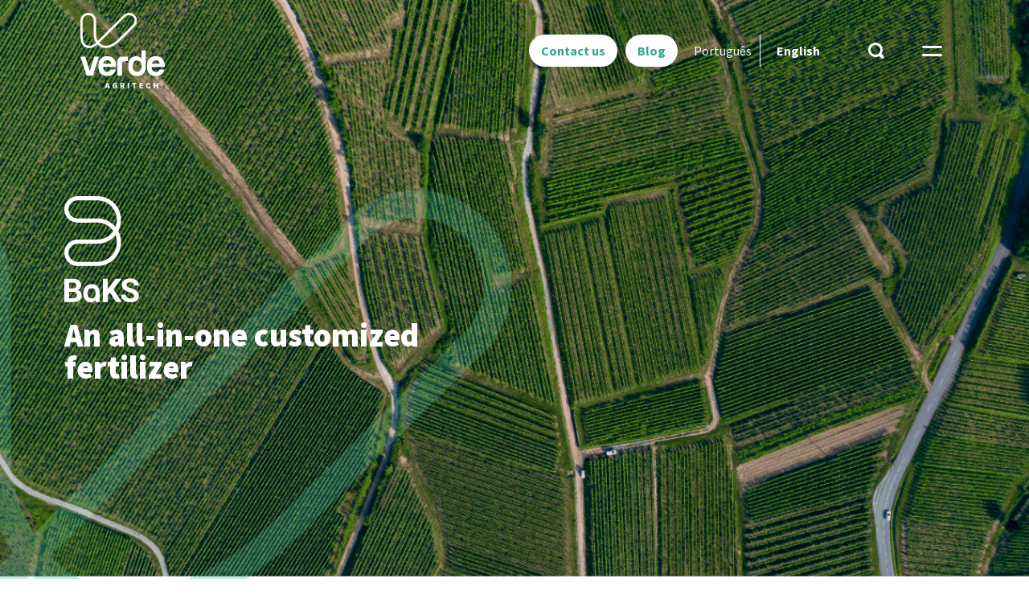

--- FILE ---
content_type: text/html; charset=UTF-8
request_url: https://novosite.verde.ag/en/baks-en/
body_size: 35012
content:

<!doctype html>

<html lang="en-US">

<head>

	<meta charset="UTF-8">

	
	<meta name="viewport" content="width=device-width, initial-scale=1">

	<meta name="description" content="Somos uma empresa de tecnologia agrícola que produz fertilizantes. Nosso propósito é melhorar a saúde de todas as pessoas e a do planeta.">

	<link rel="profile" href="https://gmpg.org/xfn/11">

	<meta name='robots' content='noindex, nofollow' />

	<!-- This site is optimized with the Yoast SEO plugin v23.2 - https://yoast.com/wordpress/plugins/seo/ -->
	<title>Verde Agritech | BAKS® (English)</title>
	<meta name="description" content="BAKS® combines K Forte® with three tailored nutrients for your crop. With enhanced surface area and retention capacity, it fosters optimal microbial development and plant growth." />
	<meta property="og:locale" content="en_US" />
	<meta property="og:type" content="article" />
	<meta property="og:title" content="Verde Agritech | BAKS® (English)" />
	<meta property="og:description" content="BAKS® combines K Forte® with three tailored nutrients for your crop. With enhanced surface area and retention capacity, it fosters optimal microbial development and plant growth." />
	<meta property="og:url" content="https://novosite.verde.ag/en/baks-en/" />
	<meta property="og:site_name" content="Verde Agritech" />
	<meta property="article:publisher" content="https://web.facebook.com/verdeagritech1/?_rdc=1&amp;_rdr" />
	<meta property="article:modified_time" content="2024-10-23T19:24:22+00:00" />
	<meta property="og:image" content="https://novosite.verde.ag/wp-content/uploads/2023/11/Sem-Titulo-1-1.png" />
	<meta property="og:image:width" content="250" />
	<meta property="og:image:height" content="60" />
	<meta property="og:image:type" content="image/png" />
	<meta name="twitter:card" content="summary_large_image" />
	<meta name="twitter:label1" content="Est. reading time" />
	<meta name="twitter:data1" content="6 minutes" />
	<script type="application/ld+json" class="yoast-schema-graph">{"@context":"https://schema.org","@graph":[{"@type":"WebPage","@id":"https://novosite.verde.ag/en/baks-en/","url":"https://novosite.verde.ag/en/baks-en/","name":"Verde Agritech | BAKS® (English)","isPartOf":{"@id":"https://novosite.verde.ag/en/#website"},"primaryImageOfPage":{"@id":"https://novosite.verde.ag/en/baks-en/#primaryimage"},"image":{"@id":"https://novosite.verde.ag/en/baks-en/#primaryimage"},"thumbnailUrl":"https://novosite.verde.ag/wp-content/uploads/2023/11/Sem-Titulo-1-1.png","datePublished":"2023-05-22T19:41:42+00:00","dateModified":"2024-10-23T19:24:22+00:00","description":"BAKS® combines K Forte® with three tailored nutrients for your crop. With enhanced surface area and retention capacity, it fosters optimal microbial development and plant growth.","breadcrumb":{"@id":"https://novosite.verde.ag/en/baks-en/#breadcrumb"},"inLanguage":"en-US","potentialAction":[{"@type":"ReadAction","target":["https://novosite.verde.ag/en/baks-en/"]}]},{"@type":"ImageObject","inLanguage":"en-US","@id":"https://novosite.verde.ag/en/baks-en/#primaryimage","url":"https://novosite.verde.ag/wp-content/uploads/2023/11/Sem-Titulo-1-1.png","contentUrl":"https://novosite.verde.ag/wp-content/uploads/2023/11/Sem-Titulo-1-1.png","width":"250","height":"60"},{"@type":"BreadcrumbList","@id":"https://novosite.verde.ag/en/baks-en/#breadcrumb","itemListElement":[{"@type":"ListItem","position":1,"name":"Início","item":"https://novosite.verde.ag/"},{"@type":"ListItem","position":2,"name":"BAKS® &#8211; ENG"}]},{"@type":"WebSite","@id":"https://novosite.verde.ag/en/#website","url":"https://novosite.verde.ag/en/","name":"Verde Agritech","description":"Somos uma empresa de tecnologia agrícola que produz fertilizantes. Nosso propósito é melhorar a saúde de todas as pessoas e a do planeta.","publisher":{"@id":"https://novosite.verde.ag/en/#organization"},"alternateName":"Verde Agritech","potentialAction":[{"@type":"SearchAction","target":{"@type":"EntryPoint","urlTemplate":"https://novosite.verde.ag/en/?s={search_term_string}"},"query-input":"required name=search_term_string"}],"inLanguage":"en-US"},{"@type":"Organization","@id":"https://novosite.verde.ag/en/#organization","name":"Verde Agritech","url":"https://novosite.verde.ag/en/","logo":{"@type":"ImageObject","inLanguage":"en-US","@id":"https://novosite.verde.ag/en/#/schema/logo/image/","url":"http://novosite.verde.ag/wp-content/uploads/2022/11/logo-branco.png","contentUrl":"http://novosite.verde.ag/wp-content/uploads/2022/11/logo-branco.png","width":105,"height":94,"caption":"Verde Agritech"},"image":{"@id":"https://novosite.verde.ag/en/#/schema/logo/image/"},"sameAs":["https://web.facebook.com/verdeagritech1/?_rdc=1&_rdr"]}]}</script>
	<!-- / Yoast SEO plugin. -->


<link rel='dns-prefetch' href='//use.fontawesome.com' />
<link rel="alternate" type="application/rss+xml" title="Verde Agritech &raquo; Feed" href="https://novosite.verde.ag/en/feed/" />
<link rel="alternate" type="application/rss+xml" title="Verde Agritech &raquo; Comments Feed" href="https://novosite.verde.ag/en/comments/feed/" />
<link rel="alternate" title="oEmbed (JSON)" type="application/json+oembed" href="https://novosite.verde.ag/wp-json/oembed/1.0/embed?url=https%3A%2F%2Fnovosite.verde.ag%2Fen%2Fbaks-en%2F" />
<link rel="alternate" title="oEmbed (XML)" type="text/xml+oembed" href="https://novosite.verde.ag/wp-json/oembed/1.0/embed?url=https%3A%2F%2Fnovosite.verde.ag%2Fen%2Fbaks-en%2F&#038;format=xml" />
<style id='wp-img-auto-sizes-contain-inline-css'>
img:is([sizes=auto i],[sizes^="auto," i]){contain-intrinsic-size:3000px 1500px}
/*# sourceURL=wp-img-auto-sizes-contain-inline-css */
</style>
<style id='wp-emoji-styles-inline-css'>

	img.wp-smiley, img.emoji {
		display: inline !important;
		border: none !important;
		box-shadow: none !important;
		height: 1em !important;
		width: 1em !important;
		margin: 0 0.07em !important;
		vertical-align: -0.1em !important;
		background: none !important;
		padding: 0 !important;
	}
/*# sourceURL=wp-emoji-styles-inline-css */
</style>
<style id='classic-theme-styles-inline-css'>
/*! This file is auto-generated */
.wp-block-button__link{color:#fff;background-color:#32373c;border-radius:9999px;box-shadow:none;text-decoration:none;padding:calc(.667em + 2px) calc(1.333em + 2px);font-size:1.125em}.wp-block-file__button{background:#32373c;color:#fff;text-decoration:none}
/*# sourceURL=/wp-includes/css/classic-themes.min.css */
</style>
<link rel='stylesheet' id='contact-form-7-css' href='https://novosite.verde.ag/wp-content/plugins/contact-form-7/includes/css/styles.css?ver=5.9.8' media='all' />
<link rel='stylesheet' id='nbcpf-intlTelInput-style-css' href='https://novosite.verde.ag/wp-content/plugins/country-phone-field-contact-form-7/assets/css/intlTelInput.min.css?ver=6.9' media='all' />
<link rel='stylesheet' id='nbcpf-countryFlag-style-css' href='https://novosite.verde.ag/wp-content/plugins/country-phone-field-contact-form-7/assets/css/countrySelect.min.css?ver=6.9' media='all' />
<link rel='stylesheet' id='elementor-icons-css' href='https://novosite.verde.ag/wp-content/plugins/elementor/assets/lib/eicons/css/elementor-icons.min.css?ver=5.35.0' media='all' />
<link rel='stylesheet' id='elementor-frontend-css' href='https://novosite.verde.ag/wp-content/plugins/elementor/assets/css/frontend.min.css?ver=3.27.6' media='all' />
<link rel='stylesheet' id='elementor-post-10-css' href='https://novosite.verde.ag/wp-content/uploads/elementor/css/post-10.css?ver=1723236681' media='all' />
<link rel='stylesheet' id='eihe-front-style-css' href='https://novosite.verde.ag/wp-content/plugins/image-hover-effects-addon-for-elementor/assets/style.min.css?ver=1.4.4' media='all' />
<link rel='stylesheet' id='font-awesome-5-all-css' href='https://novosite.verde.ag/wp-content/plugins/elementor/assets/lib/font-awesome/css/all.min.css?ver=4.10.39' media='all' />
<link rel='stylesheet' id='font-awesome-4-shim-css' href='https://novosite.verde.ag/wp-content/plugins/elementor/assets/lib/font-awesome/css/v4-shims.min.css?ver=3.27.6' media='all' />
<link rel='stylesheet' id='elementor-post-3673-css' href='https://novosite.verde.ag/wp-content/uploads/elementor/css/post-3673.css?ver=1723349724' media='all' />
<link rel='stylesheet' id='cwbook-frontend-css' href='https://novosite.verde.ag/wp-content/plugins/coworking-booking/assets/css/frontend.css?ver=6.9' media='all' />
<link rel='stylesheet' id='exad-slick-css' href='https://novosite.verde.ag/wp-content/plugins/exclusive-addons-for-elementor/assets/vendor/css/slick.min.css?ver=6.9' media='all' />
<link rel='stylesheet' id='exad-slick-theme-css' href='https://novosite.verde.ag/wp-content/plugins/exclusive-addons-for-elementor/assets/vendor/css/slick-theme.min.css?ver=6.9' media='all' />
<link rel='stylesheet' id='exad-image-hover-css' href='https://novosite.verde.ag/wp-content/plugins/exclusive-addons-for-elementor/assets/vendor/css/imagehover.css?ver=6.9' media='all' />
<link rel='stylesheet' id='exad-swiperv5-css' href='https://novosite.verde.ag/wp-content/plugins/exclusive-addons-for-elementor/assets/vendor/css/swiper.min.css?ver=2.7.1' media='all' />
<link rel='stylesheet' id='exad-main-style-css' href='https://novosite.verde.ag/wp-content/plugins/exclusive-addons-for-elementor/assets/css/exad-styles.min.css?ver=6.9' media='all' />
<link rel='stylesheet' id='qi-addons-for-elementor-grid-style-css' href='https://novosite.verde.ag/wp-content/plugins/qi-addons-for-elementor/assets/css/grid.min.css?ver=1.7.7' media='all' />
<link rel='stylesheet' id='qi-addons-for-elementor-helper-parts-style-css' href='https://novosite.verde.ag/wp-content/plugins/qi-addons-for-elementor/assets/css/helper-parts.min.css?ver=1.7.7' media='all' />
<link rel='stylesheet' id='qi-addons-for-elementor-style-css' href='https://novosite.verde.ag/wp-content/plugins/qi-addons-for-elementor/assets/css/main.min.css?ver=1.7.7' media='all' />
<link rel='stylesheet' id='hello-elementor-css' href='https://novosite.verde.ag/wp-content/themes/hello-elementor/style.min.css?ver=2.6.1' media='all' />
<link rel='stylesheet' id='hello-elementor-theme-style-css' href='https://novosite.verde.ag/wp-content/themes/hello-elementor/theme.min.css?ver=2.6.1' media='all' />
<link rel='stylesheet' id='font-awesome-official-css' href='https://use.fontawesome.com/releases/v6.4.0/css/all.css' media='all' integrity="sha384-iw3OoTErCYJJB9mCa8LNS2hbsQ7M3C0EpIsO/H5+EGAkPGc6rk+V8i04oW/K5xq0" crossorigin="anonymous" />
<link rel='stylesheet' id='swiper-css' href='https://novosite.verde.ag/wp-content/plugins/elementor/assets/lib/swiper/v8/css/swiper.min.css?ver=8.4.5' media='all' />
<link rel='stylesheet' id='wpr-text-animations-css-css' href='https://novosite.verde.ag/wp-content/plugins/royal-elementor-addons/assets/css/lib/animations/text-animations.min.css?ver=1.3.981' media='all' />
<link rel='stylesheet' id='wpr-addons-css-css' href='https://novosite.verde.ag/wp-content/plugins/royal-elementor-addons/assets/css/frontend.min.css?ver=1.3.981' media='all' />
<link rel='stylesheet' id='font-awesome-official-v4shim-css' href='https://use.fontawesome.com/releases/v6.4.0/css/v4-shims.css' media='all' integrity="sha384-TjXU13dTMPo+5ZlOUI1IGXvpmajjoetPqbUJqTx+uZ1bGwylKHNEItuVe/mg/H6l" crossorigin="anonymous" />
<link rel='stylesheet' id='google-fonts-1-css' href='https://fonts.googleapis.com/css?family=Source+Sans+Pro%3A100%2C100italic%2C200%2C200italic%2C300%2C300italic%2C400%2C400italic%2C500%2C500italic%2C600%2C600italic%2C700%2C700italic%2C800%2C800italic%2C900%2C900italic%7CRoboto%3A100%2C100italic%2C200%2C200italic%2C300%2C300italic%2C400%2C400italic%2C500%2C500italic%2C600%2C600italic%2C700%2C700italic%2C800%2C800italic%2C900%2C900italic&#038;display=auto&#038;ver=6.9' media='all' />
<link rel="preconnect" href="https://fonts.gstatic.com/" crossorigin><link rel="stylesheet" type="text/css" href="https://novosite.verde.ag/wp-content/plugins/nextend-smart-slider3-pro/Public/SmartSlider3/Application/Frontend/Assets/dist/smartslider.min.css?ver=76b60e7d" media="all">
<link rel="stylesheet" type="text/css" href="https://fonts.googleapis.com/css?display=swap&amp;family=Roboto%3A300%2C400%7COutfit%3A300%2C400" media="all">
<style data-related="n2-ss-25">div#n2-ss-25 .n2-ss-slider-1{display:grid;position:relative;}div#n2-ss-25 .n2-ss-slider-2{display:grid;position:relative;overflow:hidden;padding:0px 0px 0px 0px;border:0px solid RGBA(62,62,62,1);border-radius:0px;background-clip:padding-box;background-repeat:repeat;background-position:50% 50%;background-size:cover;background-attachment:scroll;z-index:1;}div#n2-ss-25:not(.n2-ss-loaded) .n2-ss-slider-2{background-image:none !important;}div#n2-ss-25 .n2-ss-slider-3{display:grid;grid-template-areas:'cover';position:relative;overflow:hidden;z-index:10;}div#n2-ss-25 .n2-ss-slider-3 > *{grid-area:cover;}div#n2-ss-25 .n2-ss-slide-backgrounds,div#n2-ss-25 .n2-ss-slider-3 > .n2-ss-divider{position:relative;}div#n2-ss-25 .n2-ss-slide-backgrounds{z-index:10;}div#n2-ss-25 .n2-ss-slide-backgrounds > *{overflow:hidden;}div#n2-ss-25 .n2-ss-slide-background{transform:translateX(-100000px);}div#n2-ss-25 .n2-ss-slider-4{place-self:center;position:relative;width:100%;height:100%;z-index:20;display:grid;grid-template-areas:'slide';}div#n2-ss-25 .n2-ss-slider-4 > *{grid-area:slide;}div#n2-ss-25.n2-ss-full-page--constrain-ratio .n2-ss-slider-4{height:auto;}div#n2-ss-25 .n2-ss-slide{display:grid;place-items:center;grid-auto-columns:100%;position:relative;z-index:20;-webkit-backface-visibility:hidden;transform:translateX(-100000px);}div#n2-ss-25 .n2-ss-slide{perspective:1000px;}div#n2-ss-25 .n2-ss-slide-active{z-index:21;}.n2-ss-background-animation{position:absolute;top:0;left:0;width:100%;height:100%;z-index:3;}div#n2-ss-25 .n2-ss-control-bullet{visibility:hidden;text-align:center;justify-content:center;z-index:14;}div#n2-ss-25 .n2-ss-control-bullet--calculate-size{left:0 !important;}div#n2-ss-25 .n2-ss-control-bullet-horizontal.n2-ss-control-bullet-fullsize{width:100%;}div#n2-ss-25 .n2-ss-control-bullet-vertical.n2-ss-control-bullet-fullsize{height:100%;flex-flow:column;}div#n2-ss-25 .nextend-bullet-bar{display:inline-flex;vertical-align:top;visibility:visible;align-items:center;flex-wrap:wrap;}div#n2-ss-25 .n2-bar-justify-content-left{justify-content:flex-start;}div#n2-ss-25 .n2-bar-justify-content-center{justify-content:center;}div#n2-ss-25 .n2-bar-justify-content-right{justify-content:flex-end;}div#n2-ss-25 .n2-ss-control-bullet-vertical > .nextend-bullet-bar{flex-flow:column;}div#n2-ss-25 .n2-ss-control-bullet-fullsize > .nextend-bullet-bar{display:flex;}div#n2-ss-25 .n2-ss-control-bullet-horizontal.n2-ss-control-bullet-fullsize > .nextend-bullet-bar{flex:1 1 auto;}div#n2-ss-25 .n2-ss-control-bullet-vertical.n2-ss-control-bullet-fullsize > .nextend-bullet-bar{height:100%;}div#n2-ss-25 .nextend-bullet-bar .n2-bullet{cursor:pointer;transition:background-color 0.4s;}div#n2-ss-25 .nextend-bullet-bar .n2-bullet.n2-active{cursor:default;}div#n2-ss-25 div.n2-ss-bullet-thumbnail-container{position:absolute;z-index:10000000;}div#n2-ss-25 .n2-ss-bullet-thumbnail-container .n2-ss-bullet-thumbnail{background-size:cover;background-repeat:no-repeat;background-position:center;}div#n2-ss-25 .n-uc-ZkpdwJb6ExIN-inner{border-width:0px 0px 0px 0px ;border-style:solid;border-color:RGBA(255,255,255,1);}div#n2-ss-25 .n-uc-ZkpdwJb6ExIN-inner:HOVER{border-width:0px 0px 0px 0px ;border-style:solid;border-color:RGBA(255,255,255,1);}div#n2-ss-25 .n-uc-7lAowt2UUGkk-inner{border-width:0px 0px 0px 0px ;border-style:solid;border-color:RGBA(255,255,255,1);}div#n2-ss-25 .n-uc-7lAowt2UUGkk-inner:HOVER{border-width:0px 0px 0px 0px ;border-style:solid;border-color:RGBA(255,255,255,1);}div#n2-ss-25 .n2-font-707bfdf506e73055d99c80e5e7505cf2-paragraph{font-family: 'Roboto','Arial';color: #000000;font-size:112.5%;text-shadow: none;line-height: 1.5;font-weight: normal;font-style: normal;text-decoration: none;text-align: left;letter-spacing: normal;word-spacing: normal;text-transform: none;font-weight: 400;}div#n2-ss-25 .n2-font-707bfdf506e73055d99c80e5e7505cf2-paragraph a, div#n2-ss-25 .n2-font-707bfdf506e73055d99c80e5e7505cf2-paragraph a:FOCUS{font-family: 'Roboto','Arial';color: #1890d7;font-size:100%;text-shadow: none;line-height: 1.5;font-weight: normal;font-style: normal;text-decoration: none;text-align: left;letter-spacing: normal;word-spacing: normal;text-transform: none;font-weight: 400;}div#n2-ss-25 .n2-font-707bfdf506e73055d99c80e5e7505cf2-paragraph a:HOVER, div#n2-ss-25 .n2-font-707bfdf506e73055d99c80e5e7505cf2-paragraph a:ACTIVE{font-family: 'Roboto','Arial';color: #1890d7;font-size:100%;text-shadow: none;line-height: 1.5;font-weight: normal;font-style: normal;text-decoration: none;text-align: left;letter-spacing: normal;word-spacing: normal;text-transform: none;font-weight: 400;}div#n2-ss-25 .n-uc-PQPPACDVN3Ti-inner{border-width:0px 0px 0px 0px ;border-style:solid;border-color:RGBA(255,255,255,1);}div#n2-ss-25 .n-uc-PQPPACDVN3Ti-inner:HOVER{border-width:0px 0px 0px 0px ;border-style:solid;border-color:RGBA(255,255,255,1);}div#n2-ss-25 .n2-style-de9282db16e431b63ca75e18eadcf1d6-heading{background: RGBA(255,255,255,0);opacity:1;padding:5px 5px 5px 5px ;box-shadow: none;border: 0px solid RGBA(0,0,0,1);border-radius:0px;}div#n2-ss-25 .n-uc-JhEQLNexIkbk-inner{border-width:0px 0px 0px 0px ;border-style:solid;border-color:RGBA(255,255,255,1);}div#n2-ss-25 .n-uc-JhEQLNexIkbk-inner:HOVER{border-width:0px 0px 0px 0px ;border-style:solid;border-color:RGBA(255,255,255,1);}div#n2-ss-25 .n-uc-FFyEGCL33Hq8-inner{border-width:0px 0px 0px 0px ;border-style:solid;border-color:RGBA(255,255,255,1);}div#n2-ss-25 .n-uc-FFyEGCL33Hq8-inner:HOVER{border-width:0px 0px 0px 0px ;border-style:solid;border-color:RGBA(255,255,255,1);}div#n2-ss-25 .n-uc-NJWrg1lz77B6-inner{border-width:0px 0px 0px 0px ;border-style:solid;border-color:RGBA(255,255,255,1);}div#n2-ss-25 .n-uc-NJWrg1lz77B6-inner:HOVER{border-width:0px 0px 0px 0px ;border-style:solid;border-color:RGBA(255,255,255,1);}div#n2-ss-25 .n2-style-d90b00754848707ddaadd1830317b74c-dot{background: #B9B9B9;opacity:1;padding:8px 8px 8px 8px ;box-shadow: none;border: 0px solid RGBA(0,0,0,1);border-radius:50px;margin:4px;}div#n2-ss-25 .n2-style-d90b00754848707ddaadd1830317b74c-dot.n2-active, div#n2-ss-25 .n2-style-d90b00754848707ddaadd1830317b74c-dot:HOVER, div#n2-ss-25 .n2-style-d90b00754848707ddaadd1830317b74c-dot:FOCUS{background: #444444;}div#n2-ss-25 .n2-ss-slide-limiter{max-width:1140px;}div#n2-ss-25 .n-uc-n9CsNxYQTAmq{padding:0px 0px 0px 0px}div#n2-ss-25 .n-uc-3bI19HG3M5uS-inner{padding:0px 0px 0px 0px;justify-content:center}div#n2-ss-25 .n-uc-3bI19HG3M5uS{align-self:center;}div#n2-ss-25 .n-uc-ZkpdwJb6ExIN-inner{padding:0px 0px 0px 0px}div#n2-ss-25 .n-uc-ZkpdwJb6ExIN-inner > .n2-ss-layer-row-inner{width:calc(100% + 21px);margin:-10px;flex-wrap:nowrap;}div#n2-ss-25 .n-uc-ZkpdwJb6ExIN-inner > .n2-ss-layer-row-inner > .n2-ss-layer[data-sstype="col"]{margin:10px}div#n2-ss-25 .n-uc-7lAowt2UUGkk-inner{padding:10px 10px 10px 10px;justify-content:center}div#n2-ss-25 .n-uc-7lAowt2UUGkk{width:50%}div#n2-ss-25 .n-uc-PQPPACDVN3Ti-inner{padding:10px 10px 10px 10px;justify-content:center}div#n2-ss-25 .n-uc-PQPPACDVN3Ti{width:50%}div#n2-ss-25 .n-uc-9FEHNMOgV91q{height:460px;max-width:460px}div#n2-ss-25 .n-uc-TI55EwupPHsT{padding:0px 0px 0px 0px}div#n2-ss-25 .n-uc-6qYHDgDF9E1x-inner{padding:0px 0px 0px 0px;justify-content:center}div#n2-ss-25 .n-uc-6qYHDgDF9E1x{align-self:center;}div#n2-ss-25 .n-uc-JhEQLNexIkbk-inner{padding:0px 0px 0px 0px}div#n2-ss-25 .n-uc-JhEQLNexIkbk-inner > .n2-ss-layer-row-inner{width:calc(100% + 21px);margin:-10px;flex-wrap:nowrap;}div#n2-ss-25 .n-uc-JhEQLNexIkbk-inner > .n2-ss-layer-row-inner > .n2-ss-layer[data-sstype="col"]{margin:10px}div#n2-ss-25 .n-uc-FFyEGCL33Hq8-inner{padding:10px 10px 10px 10px;justify-content:center}div#n2-ss-25 .n-uc-FFyEGCL33Hq8{width:50%}div#n2-ss-25 .n-uc-NJWrg1lz77B6-inner{padding:10px 10px 10px 10px;justify-content:center}div#n2-ss-25 .n-uc-NJWrg1lz77B6{width:50%}@media (min-width: 1200px){div#n2-ss-25 [data-hide-desktopportrait="1"]{display: none !important;}}@media (orientation: landscape) and (max-width: 1199px) and (min-width: 901px),(orientation: portrait) and (max-width: 1199px) and (min-width: 701px){div#n2-ss-25 .n-uc-ZkpdwJb6ExIN-inner > .n2-ss-layer-row-inner{flex-wrap:nowrap;}div#n2-ss-25 .n-uc-7lAowt2UUGkk{width:50%}div#n2-ss-25 .n-uc-PQPPACDVN3Ti{width:50%}div#n2-ss-25 .n-uc-JhEQLNexIkbk-inner > .n2-ss-layer-row-inner{flex-wrap:nowrap;}div#n2-ss-25 .n-uc-FFyEGCL33Hq8{width:50%}div#n2-ss-25 .n-uc-NJWrg1lz77B6{width:50%}div#n2-ss-25 [data-hide-tabletportrait="1"]{display: none !important;}}@media (orientation: landscape) and (max-width: 900px),(orientation: portrait) and (max-width: 700px){div#n2-ss-25 .n-uc-ZkpdwJb6ExIN-inner > .n2-ss-layer-row-inner{flex-wrap:wrap;}div#n2-ss-25 .n-uc-7lAowt2UUGkk{width:calc(100% - 20px)}div#n2-ss-25 .n-uc-PQPPACDVN3Ti{width:calc(100% - 20px)}div#n2-ss-25 .n-uc-JhEQLNexIkbk-inner > .n2-ss-layer-row-inner{flex-wrap:wrap;}div#n2-ss-25 .n-uc-FFyEGCL33Hq8{width:calc(100% - 20px)}div#n2-ss-25 .n-uc-NJWrg1lz77B6{width:calc(100% - 20px)}div#n2-ss-25 [data-hide-mobileportrait="1"]{display: none !important;}}</style>
<style data-related="n2-ss-59">div#n2-ss-59{margin:0px 0px 0px 0px;}div#n2-ss-59 .n2-ss-slider-1{display:grid;position:relative;}div#n2-ss-59 .n2-ss-slider-2{display:grid;place-items:center;position:relative;overflow:hidden;border:0px solid RGBA(62,62,62,1);border-radius:50px;background-repeat:repeat;background-position:50% 50%;background-size:cover;background-attachment:scroll;background-color:RGBA(0,0,0,0);z-index:1;}div#n2-ss-59 .n2-ss-slider-3{box-sizing:border-box;display:grid;grid-template-areas:'full';place-items:center;position:relative;overflow:hidden;z-index:20;width:100%;}div#n2-ss-59 .n2-ss-slider-3 > *{grid-area:full;}div#n2-ss-59 .n2-ss-slider-pane{display:grid;grid-template-areas:'slide';justify-self:stretch;margin:0 var(--self-side-margin);position:relative;transform-style:preserve-3d;overflow:hidden;opacity:0.001;}div#n2-ss-59 .n2-ss-slider-pane > *{grid-area:slide;}div#n2-ss-59 .n2-ss-slider-pane--ready{animation-name:carousel-multi-fade-in;animation-duration:1s;opacity:1;}div#n2-ss-59 .n2-ss-slide{z-index:1;position:relative;width:var(--slide-width);max-width:400px;display:block;border-radius:10px;background-clip:padding-box;background-color:RGBA(255,255,255,1);border:0px solid RGBA(62,62,62,1);box-sizing:border-box;--a:calc(var(--slide-group-index) * var(--slide-width));--b:calc(var(--slide-group-index) * 2);--c:calc(var(--b) + 1);--d:calc(var(--c) * var(--slide-margin-side));--e:calc(var(--a) + var(--d));--f:calc(var(--slide-transform-offset,0) * 1px);transform:translateX(calc(var(--e) - var(--f)));}html[dir="rtl"] div#n2-ss-59 .n2-ss-slide{transform:translateX(calc(-1 * var(--e) - var(--f)));}div#n2-ss-59 .n2-ss-slider-pane .n2-ss-preserve-size{width:100%;max-width:400px;}div#n2-ss-59 .n2-ss-layers-container{position:relative;}div#n2-ss-59 .n2-ss-slide{perspective:1000px;}div#n2-ss-59 .n2-ss-slide-active{z-index:3;}@keyframes carousel-multi-fade-in{from{opacity:0;}to{opacity:1;}}div#n2-ss-59 .n2-ss-button-container,div#n2-ss-59 .n2-ss-button-container a{display:block;}div#n2-ss-59 .n2-ss-button-container--non-full-width,div#n2-ss-59 .n2-ss-button-container--non-full-width a{display:inline-block;}div#n2-ss-59 .n2-ss-button-container.n2-ss-nowrap{white-space:nowrap;}div#n2-ss-59 .n2-ss-button-container a div{display:inline;font-size:inherit;text-decoration:inherit;color:inherit;line-height:inherit;font-family:inherit;font-weight:inherit;}div#n2-ss-59 .n2-ss-button-container a > div{display:inline-flex;align-items:center;vertical-align:top;}div#n2-ss-59 .n2-ss-button-container span{font-size:100%;vertical-align:baseline;}div#n2-ss-59 .n2-ss-button-container a[data-iconplacement="left"] span{margin-right:0.3em;}div#n2-ss-59 .n2-ss-button-container a[data-iconplacement="right"] span{margin-left:0.3em;}div#n2-ss-59 .nextend-arrow{cursor:pointer;overflow:hidden;line-height:0 !important;z-index:18;-webkit-user-select:none;}div#n2-ss-59 .nextend-arrow img{position:relative;display:block;}div#n2-ss-59 .nextend-arrow img.n2-arrow-hover-img{display:none;}div#n2-ss-59 .nextend-arrow:FOCUS img.n2-arrow-hover-img,div#n2-ss-59 .nextend-arrow:HOVER img.n2-arrow-hover-img{display:inline;}div#n2-ss-59 .nextend-arrow:FOCUS img.n2-arrow-normal-img,div#n2-ss-59 .nextend-arrow:HOVER img.n2-arrow-normal-img{display:none;}div#n2-ss-59 .nextend-arrow-animated{overflow:hidden;}div#n2-ss-59 .nextend-arrow-animated > div{position:relative;}div#n2-ss-59 .nextend-arrow-animated .n2-active{position:absolute;}div#n2-ss-59 .nextend-arrow-animated-fade{transition:background 0.3s, opacity 0.4s;}div#n2-ss-59 .nextend-arrow-animated-horizontal > div{transition:all 0.4s;transform:none;}div#n2-ss-59 .nextend-arrow-animated-horizontal .n2-active{top:0;}div#n2-ss-59 .nextend-arrow-previous.nextend-arrow-animated-horizontal .n2-active{left:100%;}div#n2-ss-59 .nextend-arrow-next.nextend-arrow-animated-horizontal .n2-active{right:100%;}div#n2-ss-59 .nextend-arrow-previous.nextend-arrow-animated-horizontal:HOVER > div,div#n2-ss-59 .nextend-arrow-previous.nextend-arrow-animated-horizontal:FOCUS > div{transform:translateX(-100%);}div#n2-ss-59 .nextend-arrow-next.nextend-arrow-animated-horizontal:HOVER > div,div#n2-ss-59 .nextend-arrow-next.nextend-arrow-animated-horizontal:FOCUS > div{transform:translateX(100%);}div#n2-ss-59 .nextend-arrow-animated-vertical > div{transition:all 0.4s;transform:none;}div#n2-ss-59 .nextend-arrow-animated-vertical .n2-active{left:0;}div#n2-ss-59 .nextend-arrow-previous.nextend-arrow-animated-vertical .n2-active{top:100%;}div#n2-ss-59 .nextend-arrow-next.nextend-arrow-animated-vertical .n2-active{bottom:100%;}div#n2-ss-59 .nextend-arrow-previous.nextend-arrow-animated-vertical:HOVER > div,div#n2-ss-59 .nextend-arrow-previous.nextend-arrow-animated-vertical:FOCUS > div{transform:translateY(-100%);}div#n2-ss-59 .nextend-arrow-next.nextend-arrow-animated-vertical:HOVER > div,div#n2-ss-59 .nextend-arrow-next.nextend-arrow-animated-vertical:FOCUS > div{transform:translateY(100%);}div#n2-ss-59 .n2-ss-control-bullet{visibility:hidden;text-align:center;justify-content:center;z-index:14;}div#n2-ss-59 .n2-ss-control-bullet--calculate-size{left:0 !important;}div#n2-ss-59 .n2-ss-control-bullet-horizontal.n2-ss-control-bullet-fullsize{width:100%;}div#n2-ss-59 .n2-ss-control-bullet-vertical.n2-ss-control-bullet-fullsize{height:100%;flex-flow:column;}div#n2-ss-59 .nextend-bullet-bar{display:inline-flex;vertical-align:top;visibility:visible;align-items:center;flex-wrap:wrap;}div#n2-ss-59 .n2-bar-justify-content-left{justify-content:flex-start;}div#n2-ss-59 .n2-bar-justify-content-center{justify-content:center;}div#n2-ss-59 .n2-bar-justify-content-right{justify-content:flex-end;}div#n2-ss-59 .n2-ss-control-bullet-vertical > .nextend-bullet-bar{flex-flow:column;}div#n2-ss-59 .n2-ss-control-bullet-fullsize > .nextend-bullet-bar{display:flex;}div#n2-ss-59 .n2-ss-control-bullet-horizontal.n2-ss-control-bullet-fullsize > .nextend-bullet-bar{flex:1 1 auto;}div#n2-ss-59 .n2-ss-control-bullet-vertical.n2-ss-control-bullet-fullsize > .nextend-bullet-bar{height:100%;}div#n2-ss-59 .nextend-bullet-bar .n2-bullet{cursor:pointer;transition:background-color 0.4s;}div#n2-ss-59 .nextend-bullet-bar .n2-bullet.n2-active{cursor:default;}div#n2-ss-59 div.n2-ss-bullet-thumbnail-container{position:absolute;z-index:10000000;}div#n2-ss-59 .n2-ss-bullet-thumbnail-container .n2-ss-bullet-thumbnail{background-size:cover;background-repeat:no-repeat;background-position:center;}div#n2-ss-59 .n-uc-NvmFmM5O42R9-inner{background-color:RGBA(0,0,0,0.13);border-width:0px 0px 0px 0px ;border-style:solid;border-color:RGBA(255,255,255,1);}div#n2-ss-59 .n-uc-NvmFmM5O42R9-inner:HOVER{border-width:0px 0px 0px 0px ;border-style:solid;border-color:RGBA(255,255,255,1);}div#n2-ss-59 .n-uc-cs0s3bT0ay7b-inner{border-width:0px 0px 0px 0px ;border-style:solid;border-color:RGBA(255,255,255,1);}div#n2-ss-59 .n-uc-cs0s3bT0ay7b-inner:HOVER{border-width:0px 0px 0px 0px ;border-style:solid;border-color:RGBA(255,255,255,1);}div#n2-ss-59 .n2-font-9f7587df4c51fcf896f4e8a081639001-hover{font-family: 'Outfit','Arial';color: #ffffff;font-size:100%;text-shadow: none;line-height: 1.5;font-weight: normal;font-style: normal;text-decoration: none;text-align: inherit;letter-spacing: normal;word-spacing: normal;text-transform: none;font-weight: 600;}div#n2-ss-59 .n-uc-Ch9EBUfKfqgE-inner{border-width:0px 0px 0px 0px ;border-style:solid;border-color:RGBA(255,255,255,1);}div#n2-ss-59 .n-uc-Ch9EBUfKfqgE-inner:HOVER{border-width:0px 0px 0px 0px ;border-style:solid;border-color:RGBA(255,255,255,1);}div#n2-ss-59 .n-uc-zrMl70VCP8t1-inner{border-width:0px 0px 0px 0px ;border-style:solid;border-color:RGBA(255,255,255,1);}div#n2-ss-59 .n-uc-zrMl70VCP8t1-inner:HOVER{border-width:0px 0px 0px 0px ;border-style:solid;border-color:RGBA(255,255,255,1);}div#n2-ss-59 .n-uc-giRQezGrgaR0-inner{border-width:0px 0px 0px 0px ;border-style:solid;border-color:RGBA(255,255,255,1);}div#n2-ss-59 .n-uc-giRQezGrgaR0-inner:HOVER{border-width:0px 0px 0px 0px ;border-style:solid;border-color:RGBA(255,255,255,1);}div#n2-ss-59 .n2-font-f08348d37c54532bc34d369cf10eb8f7-hover{font-family: 'source sans pro';color: #ffffff;font-size:137.5%;text-shadow: none;line-height: 1.8;font-weight: normal;font-style: normal;text-decoration: none;text-align: center;letter-spacing: normal;word-spacing: normal;text-transform: none;font-weight: 700;}div#n2-ss-59 .n2-font-5516f4c883b5dff0b9c4f1fb84a35be4-hover{font-family: 'source sans pro';color: #ffffff;font-size:112.5%;text-shadow: none;line-height: 1.8;font-weight: normal;font-style: normal;text-decoration: none;text-align: center;letter-spacing: normal;word-spacing: normal;text-transform: none;font-weight: 400;}div#n2-ss-59 .n2-font-9cd86e0d49579e209c00312cac0ac4a0-link a{font-family: 'source sans pro';color: #ffffff;font-size:125%;text-shadow: none;line-height: 1.5;font-weight: normal;font-style: normal;text-decoration: none;text-align: center;letter-spacing: normal;word-spacing: normal;text-transform: none;font-weight: 400;}div#n2-ss-59 .n2-style-794b97e412e4099aa6c7e1c1d8dbfa20-heading{background: RGBA(0,0,0,0);opacity:1;padding:10px 30px 10px 30px ;box-shadow: none;border: 1px solid RGBA(255,255,255,1);border-radius:40px;}div#n2-ss-59 .n-uc-hkHaWj3wiIMd-inner{background-color:RGBA(0,0,0,0.13);border-width:0px 0px 0px 0px ;border-style:solid;border-color:RGBA(255,255,255,1);}div#n2-ss-59 .n-uc-hkHaWj3wiIMd-inner:HOVER{border-width:0px 0px 0px 0px ;border-style:solid;border-color:RGBA(255,255,255,1);}div#n2-ss-59 .n-uc-sVxlV4468lHo-inner{border-width:0px 0px 0px 0px ;border-style:solid;border-color:RGBA(255,255,255,1);}div#n2-ss-59 .n-uc-sVxlV4468lHo-inner:HOVER{border-width:0px 0px 0px 0px ;border-style:solid;border-color:RGBA(255,255,255,1);}div#n2-ss-59 .n-uc-yCTEeUwyBk9x-inner{border-width:0px 0px 0px 0px ;border-style:solid;border-color:RGBA(255,255,255,1);}div#n2-ss-59 .n-uc-yCTEeUwyBk9x-inner:HOVER{border-width:0px 0px 0px 0px ;border-style:solid;border-color:RGBA(255,255,255,1);}div#n2-ss-59 .n-uc-VOkrmNoFEv21-inner{border-width:0px 0px 0px 0px ;border-style:solid;border-color:RGBA(255,255,255,1);}div#n2-ss-59 .n-uc-VOkrmNoFEv21-inner:HOVER{border-width:0px 0px 0px 0px ;border-style:solid;border-color:RGBA(255,255,255,1);}div#n2-ss-59 .n-uc-Q5EMYSx1w0Z9-inner{border-width:0px 0px 0px 0px ;border-style:solid;border-color:RGBA(255,255,255,1);}div#n2-ss-59 .n-uc-Q5EMYSx1w0Z9-inner:HOVER{border-width:0px 0px 0px 0px ;border-style:solid;border-color:RGBA(255,255,255,1);}div#n2-ss-59 .n-uc-21jel8CpcINP-inner{background-color:RGBA(0,0,0,0.13);border-width:0px 0px 0px 0px ;border-style:solid;border-color:RGBA(255,255,255,1);}div#n2-ss-59 .n-uc-21jel8CpcINP-inner:HOVER{border-width:0px 0px 0px 0px ;border-style:solid;border-color:RGBA(255,255,255,1);}div#n2-ss-59 .n-uc-vhwFC5Qa8VCF-inner{border-width:0px 0px 0px 0px ;border-style:solid;border-color:RGBA(255,255,255,1);}div#n2-ss-59 .n-uc-vhwFC5Qa8VCF-inner:HOVER{border-width:0px 0px 0px 0px ;border-style:solid;border-color:RGBA(255,255,255,1);}div#n2-ss-59 .n-uc-NEZbu64JrGUO-inner{border-width:0px 0px 0px 0px ;border-style:solid;border-color:RGBA(255,255,255,1);}div#n2-ss-59 .n-uc-NEZbu64JrGUO-inner:HOVER{border-width:0px 0px 0px 0px ;border-style:solid;border-color:RGBA(255,255,255,1);}div#n2-ss-59 .n-uc-6xh6fM5it2bK-inner{border-width:0px 0px 0px 0px ;border-style:solid;border-color:RGBA(255,255,255,1);}div#n2-ss-59 .n-uc-6xh6fM5it2bK-inner:HOVER{border-width:0px 0px 0px 0px ;border-style:solid;border-color:RGBA(255,255,255,1);}div#n2-ss-59 .n-uc-U1VBqRTCveUE-inner{border-width:0px 0px 0px 0px ;border-style:solid;border-color:RGBA(255,255,255,1);}div#n2-ss-59 .n-uc-U1VBqRTCveUE-inner:HOVER{border-width:0px 0px 0px 0px ;border-style:solid;border-color:RGBA(255,255,255,1);}div#n2-ss-59 .n-uc-Slh2f7TlJYlk-inner{background-color:RGBA(0,0,0,0.13);border-width:0px 0px 0px 0px ;border-style:solid;border-color:RGBA(255,255,255,1);}div#n2-ss-59 .n-uc-Slh2f7TlJYlk-inner:HOVER{border-width:0px 0px 0px 0px ;border-style:solid;border-color:RGBA(255,255,255,1);}div#n2-ss-59 .n-uc-y7ug4okc88pB-inner{border-width:0px 0px 0px 0px ;border-style:solid;border-color:RGBA(255,255,255,1);}div#n2-ss-59 .n-uc-y7ug4okc88pB-inner:HOVER{border-width:0px 0px 0px 0px ;border-style:solid;border-color:RGBA(255,255,255,1);}div#n2-ss-59 .n-uc-vWntZfPOvnbr-inner{border-width:0px 0px 0px 0px ;border-style:solid;border-color:RGBA(255,255,255,1);}div#n2-ss-59 .n-uc-vWntZfPOvnbr-inner:HOVER{border-width:0px 0px 0px 0px ;border-style:solid;border-color:RGBA(255,255,255,1);}div#n2-ss-59 .n-uc-ualhq6Z2d4vR-inner{border-width:0px 0px 0px 0px ;border-style:solid;border-color:RGBA(255,255,255,1);}div#n2-ss-59 .n-uc-ualhq6Z2d4vR-inner:HOVER{border-width:0px 0px 0px 0px ;border-style:solid;border-color:RGBA(255,255,255,1);}div#n2-ss-59 .n-uc-SOeZ83qQq4KL-inner{border-width:0px 0px 0px 0px ;border-style:solid;border-color:RGBA(255,255,255,1);}div#n2-ss-59 .n-uc-SOeZ83qQq4KL-inner:HOVER{border-width:0px 0px 0px 0px ;border-style:solid;border-color:RGBA(255,255,255,1);}div#n2-ss-59 .n2-style-338f8b044144f13d6aecfcccaa55182e-dot{background: RGBA(255,255,255,0.5);opacity:1;padding:5px 5px 5px 5px ;box-shadow: none;border: 0px solid RGBA(0,0,0,1);border-radius:50px;margin:4px;}div#n2-ss-59 .n2-style-338f8b044144f13d6aecfcccaa55182e-dot.n2-active, div#n2-ss-59 .n2-style-338f8b044144f13d6aecfcccaa55182e-dot:HOVER, div#n2-ss-59 .n2-style-338f8b044144f13d6aecfcccaa55182e-dot:FOCUS{background: #ffffff;}div#n2-ss-59 .n-uc-xyCYov2jSyGA{padding:0px 0px 0px 0px}div#n2-ss-59 .n-uc-HNEVQsrv4j44-inner{padding:0px 0px 0px 0px;justify-content:flex-start}div#n2-ss-59 .n-uc-HNEVQsrv4j44{align-self:center;}div#n2-ss-59 .n-uc-NvmFmM5O42R9-inner{padding:0px 0px 0px 0px}div#n2-ss-59 .n-uc-NvmFmM5O42R9-inner > .n2-ss-layer-row-inner{width:calc(100% + 1px);margin:-0px;flex-wrap:nowrap;}div#n2-ss-59 .n-uc-NvmFmM5O42R9-inner > .n2-ss-layer-row-inner > .n2-ss-layer[data-sstype="col"]{margin:0px}div#n2-ss-59 .n-uc-NvmFmM5O42R9{--margin-top:-55px}div#n2-ss-59 .n-uc-cs0s3bT0ay7b-inner{padding:15px 0px 15px 20px;text-align:left;--ssselfalign:var(--ss-fs);;justify-content:center}div#n2-ss-59 .n-uc-cs0s3bT0ay7b{width:50%}div#n2-ss-59 .n-uc-Ch9EBUfKfqgE-inner{padding:15px 20px 15px 0px;text-align:right;--ssselfalign:var(--ss-fe);;justify-content:center}div#n2-ss-59 .n-uc-Ch9EBUfKfqgE{width:50%}div#n2-ss-59 .n-uc-zrMl70VCP8t1-inner{padding:20px 30px 20px 30px}div#n2-ss-59 .n-uc-zrMl70VCP8t1-inner > .n2-ss-layer-row-inner{width:calc(100% + 21px);margin:-10px;flex-wrap:nowrap;}div#n2-ss-59 .n-uc-zrMl70VCP8t1-inner > .n2-ss-layer-row-inner > .n2-ss-layer[data-sstype="col"]{margin:10px}div#n2-ss-59 .n-uc-giRQezGrgaR0-inner{padding:0px 0px 0px 0px;text-align:left;--ssselfalign:var(--ss-fs);;justify-content:center}div#n2-ss-59 .n-uc-giRQezGrgaR0{width:100%}div#n2-ss-59 .n-uc-S3uyCU162KXO{--margin-top:25px;--margin-bottom:25px;max-width:155px;align-self:center;}div#n2-ss-59 .n-uc-7sHa3w3dBX7A{--margin-bottom:25px}div#n2-ss-59 .n-uc-qmMNPgHYl2Xg{--margin-bottom:30px}div#n2-ss-59 .n-uc-H374vdMuis2x{padding:0px 0px 0px 0px}div#n2-ss-59 .n-uc-F0yaPvkDPqql-inner{padding:0px 0px 0px 0px;justify-content:flex-start}div#n2-ss-59 .n-uc-F0yaPvkDPqql{align-self:center;}div#n2-ss-59 .n-uc-hkHaWj3wiIMd-inner{padding:0px 0px 0px 0px}div#n2-ss-59 .n-uc-hkHaWj3wiIMd-inner > .n2-ss-layer-row-inner{width:calc(100% + 1px);margin:-0px;flex-wrap:nowrap;}div#n2-ss-59 .n-uc-hkHaWj3wiIMd-inner > .n2-ss-layer-row-inner > .n2-ss-layer[data-sstype="col"]{margin:0px}div#n2-ss-59 .n-uc-hkHaWj3wiIMd{--margin-top:-55px}div#n2-ss-59 .n-uc-sVxlV4468lHo-inner{padding:15px 0px 15px 20px;text-align:left;--ssselfalign:var(--ss-fs);;justify-content:center}div#n2-ss-59 .n-uc-sVxlV4468lHo{width:50%}div#n2-ss-59 .n-uc-yCTEeUwyBk9x-inner{padding:15px 20px 15px 0px;text-align:right;--ssselfalign:var(--ss-fe);;justify-content:center}div#n2-ss-59 .n-uc-yCTEeUwyBk9x{width:50%}div#n2-ss-59 .n-uc-VOkrmNoFEv21-inner{padding:20px 30px 20px 30px}div#n2-ss-59 .n-uc-VOkrmNoFEv21-inner > .n2-ss-layer-row-inner{width:calc(100% + 21px);margin:-10px;flex-wrap:nowrap;}div#n2-ss-59 .n-uc-VOkrmNoFEv21-inner > .n2-ss-layer-row-inner > .n2-ss-layer[data-sstype="col"]{margin:10px}div#n2-ss-59 .n-uc-Q5EMYSx1w0Z9-inner{padding:0px 0px 0px 0px;text-align:left;--ssselfalign:var(--ss-fs);;justify-content:center}div#n2-ss-59 .n-uc-Q5EMYSx1w0Z9{width:100%}div#n2-ss-59 .n-uc-qQ0BOnbdFH3x{--margin-top:25px;--margin-right:-20px;--margin-bottom:25px;max-width:155px;align-self:center;}div#n2-ss-59 .n-uc-CqMjuxmMXM6x{--margin-right:-35px;--margin-bottom:25px;--margin-left:-35px}div#n2-ss-59 .n-uc-2j98sWUdrhPr{--margin-right:-20px;--margin-left:-20px}div#n2-ss-59 .n-uc-pzx3SITbRwzf{--margin-bottom:30px}div#n2-ss-59 .n-uc-Bcdlx2zbqjtm{padding:0px 0px 0px 0px}div#n2-ss-59 .n-uc-LAca96DTY3Go-inner{padding:0px 0px 0px 0px;justify-content:flex-start}div#n2-ss-59 .n-uc-LAca96DTY3Go{align-self:center;}div#n2-ss-59 .n-uc-21jel8CpcINP-inner{padding:0px 0px 0px 0px}div#n2-ss-59 .n-uc-21jel8CpcINP-inner > .n2-ss-layer-row-inner{width:calc(100% + 1px);margin:-0px;flex-wrap:nowrap;}div#n2-ss-59 .n-uc-21jel8CpcINP-inner > .n2-ss-layer-row-inner > .n2-ss-layer[data-sstype="col"]{margin:0px}div#n2-ss-59 .n-uc-21jel8CpcINP{--margin-top:-55px}div#n2-ss-59 .n-uc-vhwFC5Qa8VCF-inner{padding:15px 0px 15px 20px;text-align:left;--ssselfalign:var(--ss-fs);;justify-content:center}div#n2-ss-59 .n-uc-vhwFC5Qa8VCF{width:50%}div#n2-ss-59 .n-uc-NEZbu64JrGUO-inner{padding:15px 20px 15px 0px;text-align:right;--ssselfalign:var(--ss-fe);;justify-content:center}div#n2-ss-59 .n-uc-NEZbu64JrGUO{width:50%}div#n2-ss-59 .n-uc-6xh6fM5it2bK-inner{padding:20px 30px 20px 30px}div#n2-ss-59 .n-uc-6xh6fM5it2bK-inner > .n2-ss-layer-row-inner{width:calc(100% + 21px);margin:-10px;flex-wrap:nowrap;}div#n2-ss-59 .n-uc-6xh6fM5it2bK-inner > .n2-ss-layer-row-inner > .n2-ss-layer[data-sstype="col"]{margin:10px}div#n2-ss-59 .n-uc-U1VBqRTCveUE-inner{padding:0px 0px 0px 0px;text-align:left;--ssselfalign:var(--ss-fs);;justify-content:center}div#n2-ss-59 .n-uc-U1VBqRTCveUE{width:100%}div#n2-ss-59 .n-uc-0CJXj7vssa90{--margin-top:25px;--margin-bottom:25px;max-width:200px;align-self:center;}div#n2-ss-59 .n-uc-KitSltg53Bmq{--margin-right:-25px;--margin-bottom:25px;--margin-left:-25px}div#n2-ss-59 .n-uc-sBzgrFIUjUN0{--margin-right:-20px;--margin-left:-20px}div#n2-ss-59 .n-uc-vTQdtRJEZfrL{--margin-bottom:30px}div#n2-ss-59 .n-uc-DhcJgCXFYEW8{padding:0px 0px 0px 0px}div#n2-ss-59 .n-uc-8mg3EP1QuRcb-inner{padding:0px 0px 0px 0px;justify-content:flex-start}div#n2-ss-59 .n-uc-8mg3EP1QuRcb{align-self:center;}div#n2-ss-59 .n-uc-Slh2f7TlJYlk-inner{padding:0px 0px 0px 0px}div#n2-ss-59 .n-uc-Slh2f7TlJYlk-inner > .n2-ss-layer-row-inner{width:calc(100% + 1px);margin:-0px;flex-wrap:nowrap;}div#n2-ss-59 .n-uc-Slh2f7TlJYlk-inner > .n2-ss-layer-row-inner > .n2-ss-layer[data-sstype="col"]{margin:0px}div#n2-ss-59 .n-uc-Slh2f7TlJYlk{--margin-top:-55px}div#n2-ss-59 .n-uc-y7ug4okc88pB-inner{padding:15px 0px 15px 20px;text-align:left;--ssselfalign:var(--ss-fs);;justify-content:center}div#n2-ss-59 .n-uc-y7ug4okc88pB{width:50%}div#n2-ss-59 .n-uc-vWntZfPOvnbr-inner{padding:15px 20px 15px 0px;text-align:right;--ssselfalign:var(--ss-fe);;justify-content:center}div#n2-ss-59 .n-uc-vWntZfPOvnbr{width:50%}div#n2-ss-59 .n-uc-ualhq6Z2d4vR-inner{padding:20px 30px 20px 30px}div#n2-ss-59 .n-uc-ualhq6Z2d4vR-inner > .n2-ss-layer-row-inner{width:calc(100% + 21px);margin:-10px;flex-wrap:nowrap;}div#n2-ss-59 .n-uc-ualhq6Z2d4vR-inner > .n2-ss-layer-row-inner > .n2-ss-layer[data-sstype="col"]{margin:10px}div#n2-ss-59 .n-uc-SOeZ83qQq4KL-inner{padding:0px 0px 0px 0px;text-align:left;--ssselfalign:var(--ss-fs);;justify-content:center}div#n2-ss-59 .n-uc-SOeZ83qQq4KL{width:100%}div#n2-ss-59 .n-uc-blUtgdbFEgTu{--margin-top:25px;--margin-right:-20px;--margin-bottom:25px;max-width:155px;align-self:center;}div#n2-ss-59 .n-uc-MerBUy4vVV8u{--margin-right:-35px;--margin-bottom:25px;--margin-left:-35px}div#n2-ss-59 .n-uc-fBMsb1QMl6my{--margin-right:-20px;--margin-left:-20px}div#n2-ss-59 .n-uc-UHPzCeAUdAgK{--margin-bottom:30px}div#n2-ss-59 .nextend-arrow img{width: 32px}div#n2-ss-59 .n2-ss-slider-3{max-width:1920px;}div#n2-ss-59 .n2-ss-slider-3{padding:20px 20px 40px 20px}@media (min-width: 1200px){div#n2-ss-59 [data-hide-desktopportrait="1"]{display: none !important;}}@media (orientation: landscape) and (max-width: 1199px) and (min-width: 901px),(orientation: portrait) and (max-width: 1199px) and (min-width: 701px){div#n2-ss-59 .n-uc-NvmFmM5O42R9-inner > .n2-ss-layer-row-inner{flex-wrap:nowrap;}div#n2-ss-59 .n-uc-cs0s3bT0ay7b{width:50%}div#n2-ss-59 .n-uc-Ch9EBUfKfqgE{width:50%}div#n2-ss-59 .n-uc-zrMl70VCP8t1-inner > .n2-ss-layer-row-inner{flex-wrap:nowrap;}div#n2-ss-59 .n-uc-giRQezGrgaR0{width:100%}div#n2-ss-59 .n-uc-hkHaWj3wiIMd-inner > .n2-ss-layer-row-inner{flex-wrap:nowrap;}div#n2-ss-59 .n-uc-sVxlV4468lHo{width:50%}div#n2-ss-59 .n-uc-yCTEeUwyBk9x{width:50%}div#n2-ss-59 .n-uc-VOkrmNoFEv21-inner > .n2-ss-layer-row-inner{flex-wrap:nowrap;}div#n2-ss-59 .n-uc-Q5EMYSx1w0Z9{width:100%}div#n2-ss-59 .n-uc-21jel8CpcINP-inner > .n2-ss-layer-row-inner{flex-wrap:nowrap;}div#n2-ss-59 .n-uc-vhwFC5Qa8VCF{width:50%}div#n2-ss-59 .n-uc-NEZbu64JrGUO{width:50%}div#n2-ss-59 .n-uc-6xh6fM5it2bK-inner > .n2-ss-layer-row-inner{flex-wrap:nowrap;}div#n2-ss-59 .n-uc-U1VBqRTCveUE{width:100%}div#n2-ss-59 .n-uc-Slh2f7TlJYlk-inner > .n2-ss-layer-row-inner{flex-wrap:nowrap;}div#n2-ss-59 .n-uc-y7ug4okc88pB{width:50%}div#n2-ss-59 .n-uc-vWntZfPOvnbr{width:50%}div#n2-ss-59 .n-uc-ualhq6Z2d4vR-inner > .n2-ss-layer-row-inner{flex-wrap:nowrap;}div#n2-ss-59 .n-uc-SOeZ83qQq4KL{width:100%}div#n2-ss-59 [data-hide-tabletportrait="1"]{display: none !important;}}@media (orientation: landscape) and (max-width: 900px),(orientation: portrait) and (max-width: 700px){div#n2-ss-59 .n-uc-NvmFmM5O42R9-inner > .n2-ss-layer-row-inner{flex-wrap:nowrap;}div#n2-ss-59 .n-uc-cs0s3bT0ay7b{width:50%}div#n2-ss-59 .n-uc-Ch9EBUfKfqgE{width:50%}div#n2-ss-59 .n-uc-zrMl70VCP8t1-inner{padding:20px 30px 20px 30px}div#n2-ss-59 .n-uc-zrMl70VCP8t1-inner > .n2-ss-layer-row-inner{flex-wrap:wrap;}div#n2-ss-59 .n-uc-giRQezGrgaR0{width:calc(100% - 20px)}div#n2-ss-59 .n-uc-hkHaWj3wiIMd-inner > .n2-ss-layer-row-inner{flex-wrap:nowrap;}div#n2-ss-59 .n-uc-sVxlV4468lHo{width:50%}div#n2-ss-59 .n-uc-yCTEeUwyBk9x{width:50%}div#n2-ss-59 .n-uc-VOkrmNoFEv21-inner{padding:20px 30px 20px 30px}div#n2-ss-59 .n-uc-VOkrmNoFEv21-inner > .n2-ss-layer-row-inner{flex-wrap:wrap;}div#n2-ss-59 .n-uc-Q5EMYSx1w0Z9{width:calc(100% - 20px)}div#n2-ss-59 .n-uc-21jel8CpcINP-inner > .n2-ss-layer-row-inner{flex-wrap:nowrap;}div#n2-ss-59 .n-uc-vhwFC5Qa8VCF{width:50%}div#n2-ss-59 .n-uc-NEZbu64JrGUO{width:50%}div#n2-ss-59 .n-uc-6xh6fM5it2bK-inner{padding:20px 30px 20px 30px}div#n2-ss-59 .n-uc-6xh6fM5it2bK-inner > .n2-ss-layer-row-inner{flex-wrap:wrap;}div#n2-ss-59 .n-uc-U1VBqRTCveUE{width:calc(100% - 20px)}div#n2-ss-59 .n-uc-Slh2f7TlJYlk-inner > .n2-ss-layer-row-inner{flex-wrap:nowrap;}div#n2-ss-59 .n-uc-y7ug4okc88pB{width:50%}div#n2-ss-59 .n-uc-vWntZfPOvnbr{width:50%}div#n2-ss-59 .n-uc-ualhq6Z2d4vR-inner{padding:20px 30px 20px 30px}div#n2-ss-59 .n-uc-ualhq6Z2d4vR-inner > .n2-ss-layer-row-inner{flex-wrap:wrap;}div#n2-ss-59 .n-uc-SOeZ83qQq4KL{width:calc(100% - 20px)}div#n2-ss-59 [data-hide-mobileportrait="1"]{display: none !important;}div#n2-ss-59 .nextend-arrow img{width: 16px}}.blur{
backdrop-filter: blur(4px);
}

.n2-ss-slide{
    box-shadow: 0 4px 6px -1px rgba(0, 0, 0, 0.1), 0 2px 4px -2px rgba(0, 0, 0, 0.1);
}
</style>
<script data-cfasync="false" src="https://novosite.verde.ag/wp-includes/js/jquery/jquery.min.js?ver=3.7.1" id="jquery-core-js"></script>
<script data-cfasync="false" src="https://novosite.verde.ag/wp-includes/js/jquery/jquery-migrate.min.js?ver=3.4.1" id="jquery-migrate-js"></script>
<script src="https://novosite.verde.ag/wp-content/plugins/elementor/assets/lib/font-awesome/js/v4-shims.min.js?ver=3.27.6" id="font-awesome-4-shim-js"></script>
<link rel="https://api.w.org/" href="https://novosite.verde.ag/wp-json/" /><link rel="alternate" title="JSON" type="application/json" href="https://novosite.verde.ag/wp-json/wp/v2/pages/3673" /><link rel="EditURI" type="application/rsd+xml" title="RSD" href="https://novosite.verde.ag/xmlrpc.php?rsd" />
<meta name="generator" content="WordPress 6.9" />
<link rel='shortlink' href='https://novosite.verde.ag/?p=3673' />
<style type='text/css'> .ae_data .elementor-editor-element-setting {
            display:none !important;
            }
            </style><meta name="cdp-version" content="1.4.8" /><meta name="generator" content="Elementor 3.27.6; features: additional_custom_breakpoints; settings: css_print_method-external, google_font-enabled, font_display-auto">
			<style>
				.e-con.e-parent:nth-of-type(n+4):not(.e-lazyloaded):not(.e-no-lazyload),
				.e-con.e-parent:nth-of-type(n+4):not(.e-lazyloaded):not(.e-no-lazyload) * {
					background-image: none !important;
				}
				@media screen and (max-height: 1024px) {
					.e-con.e-parent:nth-of-type(n+3):not(.e-lazyloaded):not(.e-no-lazyload),
					.e-con.e-parent:nth-of-type(n+3):not(.e-lazyloaded):not(.e-no-lazyload) * {
						background-image: none !important;
					}
				}
				@media screen and (max-height: 640px) {
					.e-con.e-parent:nth-of-type(n+2):not(.e-lazyloaded):not(.e-no-lazyload),
					.e-con.e-parent:nth-of-type(n+2):not(.e-lazyloaded):not(.e-no-lazyload) * {
						background-image: none !important;
					}
				}
			</style>
			<!-- Google tag (gtag.js) -->
<script async src="https://www.googletagmanager.com/gtag/js?id=G-345DRM3732"></script>
<script>
  window.dataLayer = window.dataLayer || [];
  function gtag(){dataLayer.push(arguments);}
  gtag('js', new Date());

  gtag('config', 'G-345DRM3732');
</script>

<!-- Hotjar Tracking Code for Verde Agritech - Site Oficial -->
<script>
    (function(h,o,t,j,a,r){
        h.hj=h.hj||function(){(h.hj.q=h.hj.q||[]).push(arguments)};
        h._hjSettings={hjid:2447651,hjsv:6};
        a=o.getElementsByTagName('head')[0];
        r=o.createElement('script');r.async=1;
        r.src=t+h._hjSettings.hjid+j+h._hjSettings.hjsv;
        a.appendChild(r);
    })(window,document,'https://static.hotjar.com/c/hotjar-','.js?sv=');
</script>

<script>
   	    document.addEventListener("DOMContentLoaded", function(event) {
        jQuery('#menu-item-3012').click(function(){
            showModal();
        });
    });
</script><link rel="icon" href="https://novosite.verde.ag/wp-content/uploads/2023/04/cropped-favicon-32x32.png" sizes="32x32" />
<link rel="icon" href="https://novosite.verde.ag/wp-content/uploads/2023/04/cropped-favicon-192x192.png" sizes="192x192" />
<link rel="apple-touch-icon" href="https://novosite.verde.ag/wp-content/uploads/2023/04/cropped-favicon-180x180.png" />
<meta name="msapplication-TileImage" content="https://novosite.verde.ag/wp-content/uploads/2023/04/cropped-favicon-270x270.png" />
		<style id="wp-custom-css">
			.site-navigation ul.menu li {
    position: relative;
    display: -webkit-box;
    display: -ms-flexbox;
    display: flex;
    margin-right: 10px;
}

.verde-submenu-coluna p{
	display: none;
}



@media only screen and (max-width: 840px){
.wp-container-core-columns-layout-1.wp-container-core-columns-layout-1 {
    display: flex;
    flex-direction: column;
    align-items: flex-start;
}

.wp-container-core-columns-layout-3.wp-container-core-columns-layout-3 {
    display: flex;
    flex-direction: column-reverse;
    align-items: flex-start;
}
	
	
	
}

		</style>
		<style id="wpr_lightbox_styles">
				.lg-backdrop {
					background-color: rgba(0,0,0,0.6) !important;
				}
				.lg-toolbar,
				.lg-dropdown {
					background-color: rgba(0,0,0,0.8) !important;
				}
				.lg-dropdown:after {
					border-bottom-color: rgba(0,0,0,0.8) !important;
				}
				.lg-sub-html {
					background-color: rgba(0,0,0,0.8) !important;
				}
				.lg-thumb-outer,
				.lg-progress-bar {
					background-color: #444444 !important;
				}
				.lg-progress {
					background-color: #a90707 !important;
				}
				.lg-icon {
					color: #efefef !important;
					font-size: 20px !important;
				}
				.lg-icon.lg-toogle-thumb {
					font-size: 24px !important;
				}
				.lg-icon:hover,
				.lg-dropdown-text:hover {
					color: #ffffff !important;
				}
				.lg-sub-html,
				.lg-dropdown-text {
					color: #efefef !important;
					font-size: 14px !important;
				}
				#lg-counter {
					color: #efefef !important;
					font-size: 14px !important;
				}
				.lg-prev,
				.lg-next {
					font-size: 35px !important;
				}

				/* Defaults */
				.lg-icon {
				background-color: transparent !important;
				}

				#lg-counter {
				opacity: 0.9;
				}

				.lg-thumb-outer {
				padding: 0 10px;
				}

				.lg-thumb-item {
				border-radius: 0 !important;
				border: none !important;
				opacity: 0.5;
				}

				.lg-thumb-item.active {
					opacity: 1;
				}
	         </style><style id="wpforms-css-vars-root">
				:root {
					--wpforms-field-border-radius: 3px;
--wpforms-field-background-color: #ffffff;
--wpforms-field-border-color: rgba( 0, 0, 0, 0.25 );
--wpforms-field-text-color: rgba( 0, 0, 0, 0.7 );
--wpforms-label-color: rgba( 0, 0, 0, 0.85 );
--wpforms-label-sublabel-color: rgba( 0, 0, 0, 0.55 );
--wpforms-label-error-color: #d63637;
--wpforms-button-border-radius: 3px;
--wpforms-button-background-color: #066aab;
--wpforms-button-text-color: #ffffff;
--wpforms-field-size-input-height: 43px;
--wpforms-field-size-input-spacing: 15px;
--wpforms-field-size-font-size: 16px;
--wpforms-field-size-line-height: 19px;
--wpforms-field-size-padding-h: 14px;
--wpforms-field-size-checkbox-size: 16px;
--wpforms-field-size-sublabel-spacing: 5px;
--wpforms-field-size-icon-size: 1;
--wpforms-label-size-font-size: 16px;
--wpforms-label-size-line-height: 19px;
--wpforms-label-size-sublabel-font-size: 14px;
--wpforms-label-size-sublabel-line-height: 17px;
--wpforms-button-size-font-size: 17px;
--wpforms-button-size-height: 41px;
--wpforms-button-size-padding-h: 15px;
--wpforms-button-size-margin-top: 10px;

				}
			</style>


	<link rel="preconnect" href="https://fonts.googleapis.com">

	<link rel="preconnect" href="https://fonts.gstatic.com" crossorigin>

	<link href="https://fonts.googleapis.com/css2?family=Source+Sans+Pro:ital,wght@0,200;0,300;0,400;0,600;0,700;0,900;1,200;1,300;1,400;1,600;1,700;1,900&display=swap" rel="stylesheet">

	<link rel="stylesheet" href="https://cdnjs.cloudflare.com/ajax/libs/font-awesome/6.2.1/css/all.min.css" integrity="sha512-MV7K8+y+gLIBoVD59lQIYicR65iaqukzvf/nwasF0nqhPay5w/9lJmVM2hMDcnK1OnMGCdVK+iQrJ7lzPJQd1w==" crossorigin="anonymous" referrerpolicy="no-referrer" />



	<link rel="stylesheet" href="https://novosite.verde.ag/wp-content/themes/hello-elementor/assets/css/verdeagritech.css" />

	<link rel="stylesheet" href="https://novosite.verde.ag/wp-content/themes/hello-elementor/assets/css/home.css" />

	<link rel="stylesheet" href="https://novosite.verde.ag/wp-content/themes/hello-elementor/assets/css/averde.css" />

	<link rel="stylesheet" href="https://novosite.verde.ag/wp-content/themes/hello-elementor/assets/css/culturas.css" />

	<link rel="stylesheet" href="https://novosite.verde.ag/wp-content/themes/hello-elementor/assets/css/produtos.css" />

	<link rel="stylesheet" href="https://novosite.verde.ag/wp-content/themes/hello-elementor/assets/css/verdin.css" />

	<link rel="stylesheet" href="https://novosite.verde.ag/wp-content/themes/hello-elementor/assets/css/impacto.css" />

	<link rel="stylesheet" href="https://novosite.verde.ag/wp-content/themes/hello-elementor/assets/css/blog.css" />

	<link rel="stylesheet" href="https://novosite.verde.ag/wp-content/themes/hello-elementor/assets/css/listagemvaga.css" />

	<link rel="stylesheet" href="https://novosite.verde.ag/wp-content/themes/hello-elementor/assets/css/noticias.css" />

	<link rel="stylesheet" href="https://novosite.verde.ag/wp-content/themes/hello-elementor/assets/css/transparencia.css" />

	<link rel="stylesheet" href="https://novosite.verde.ag/wp-content/themes/hello-elementor/assets/css/videos.css" />

	<link rel="stylesheet" href="https://novosite.verde.ag/wp-content/themes/hello-elementor/assets/css/vagas.css" />

	<link rel="stylesheet" href="https://novosite.verde.ag/wp-content/themes/hello-elementor/assets/css/trabalheconosco.css" />

	<link rel="stylesheet" href="https://novosite.verde.ag/wp-content/themes/hello-elementor/assets/css/representante.css" />

	<link rel="stylesheet" href="https://novosite.verde.ag/wp-content/themes/hello-elementor/assets/css/faleconosco.css" />

	<link rel="stylesheet" href="https://novosite.verde.ag/wp-content/themes/hello-elementor/assets/css/search.css" />

	<link rel="stylesheet" href="https://novosite.verde.ag/wp-content/themes/hello-elementor/assets/css/genericform.css" />

<style id='wp-block-heading-inline-css'>
h1:where(.wp-block-heading).has-background,h2:where(.wp-block-heading).has-background,h3:where(.wp-block-heading).has-background,h4:where(.wp-block-heading).has-background,h5:where(.wp-block-heading).has-background,h6:where(.wp-block-heading).has-background{padding:1.25em 2.375em}h1.has-text-align-left[style*=writing-mode]:where([style*=vertical-lr]),h1.has-text-align-right[style*=writing-mode]:where([style*=vertical-rl]),h2.has-text-align-left[style*=writing-mode]:where([style*=vertical-lr]),h2.has-text-align-right[style*=writing-mode]:where([style*=vertical-rl]),h3.has-text-align-left[style*=writing-mode]:where([style*=vertical-lr]),h3.has-text-align-right[style*=writing-mode]:where([style*=vertical-rl]),h4.has-text-align-left[style*=writing-mode]:where([style*=vertical-lr]),h4.has-text-align-right[style*=writing-mode]:where([style*=vertical-rl]),h5.has-text-align-left[style*=writing-mode]:where([style*=vertical-lr]),h5.has-text-align-right[style*=writing-mode]:where([style*=vertical-rl]),h6.has-text-align-left[style*=writing-mode]:where([style*=vertical-lr]),h6.has-text-align-right[style*=writing-mode]:where([style*=vertical-rl]){rotate:180deg}
/*# sourceURL=https://novosite.verde.ag/wp-includes/blocks/heading/style.min.css */
</style>
<style id='wp-block-image-inline-css'>
.wp-block-image>a,.wp-block-image>figure>a{display:inline-block}.wp-block-image img{box-sizing:border-box;height:auto;max-width:100%;vertical-align:bottom}@media not (prefers-reduced-motion){.wp-block-image img.hide{visibility:hidden}.wp-block-image img.show{animation:show-content-image .4s}}.wp-block-image[style*=border-radius] img,.wp-block-image[style*=border-radius]>a{border-radius:inherit}.wp-block-image.has-custom-border img{box-sizing:border-box}.wp-block-image.aligncenter{text-align:center}.wp-block-image.alignfull>a,.wp-block-image.alignwide>a{width:100%}.wp-block-image.alignfull img,.wp-block-image.alignwide img{height:auto;width:100%}.wp-block-image .aligncenter,.wp-block-image .alignleft,.wp-block-image .alignright,.wp-block-image.aligncenter,.wp-block-image.alignleft,.wp-block-image.alignright{display:table}.wp-block-image .aligncenter>figcaption,.wp-block-image .alignleft>figcaption,.wp-block-image .alignright>figcaption,.wp-block-image.aligncenter>figcaption,.wp-block-image.alignleft>figcaption,.wp-block-image.alignright>figcaption{caption-side:bottom;display:table-caption}.wp-block-image .alignleft{float:left;margin:.5em 1em .5em 0}.wp-block-image .alignright{float:right;margin:.5em 0 .5em 1em}.wp-block-image .aligncenter{margin-left:auto;margin-right:auto}.wp-block-image :where(figcaption){margin-bottom:1em;margin-top:.5em}.wp-block-image.is-style-circle-mask img{border-radius:9999px}@supports ((-webkit-mask-image:none) or (mask-image:none)) or (-webkit-mask-image:none){.wp-block-image.is-style-circle-mask img{border-radius:0;-webkit-mask-image:url('data:image/svg+xml;utf8,<svg viewBox="0 0 100 100" xmlns="http://www.w3.org/2000/svg"><circle cx="50" cy="50" r="50"/></svg>');mask-image:url('data:image/svg+xml;utf8,<svg viewBox="0 0 100 100" xmlns="http://www.w3.org/2000/svg"><circle cx="50" cy="50" r="50"/></svg>');mask-mode:alpha;-webkit-mask-position:center;mask-position:center;-webkit-mask-repeat:no-repeat;mask-repeat:no-repeat;-webkit-mask-size:contain;mask-size:contain}}:root :where(.wp-block-image.is-style-rounded img,.wp-block-image .is-style-rounded img){border-radius:9999px}.wp-block-image figure{margin:0}.wp-lightbox-container{display:flex;flex-direction:column;position:relative}.wp-lightbox-container img{cursor:zoom-in}.wp-lightbox-container img:hover+button{opacity:1}.wp-lightbox-container button{align-items:center;backdrop-filter:blur(16px) saturate(180%);background-color:#5a5a5a40;border:none;border-radius:4px;cursor:zoom-in;display:flex;height:20px;justify-content:center;opacity:0;padding:0;position:absolute;right:16px;text-align:center;top:16px;width:20px;z-index:100}@media not (prefers-reduced-motion){.wp-lightbox-container button{transition:opacity .2s ease}}.wp-lightbox-container button:focus-visible{outline:3px auto #5a5a5a40;outline:3px auto -webkit-focus-ring-color;outline-offset:3px}.wp-lightbox-container button:hover{cursor:pointer;opacity:1}.wp-lightbox-container button:focus{opacity:1}.wp-lightbox-container button:focus,.wp-lightbox-container button:hover,.wp-lightbox-container button:not(:hover):not(:active):not(.has-background){background-color:#5a5a5a40;border:none}.wp-lightbox-overlay{box-sizing:border-box;cursor:zoom-out;height:100vh;left:0;overflow:hidden;position:fixed;top:0;visibility:hidden;width:100%;z-index:100000}.wp-lightbox-overlay .close-button{align-items:center;cursor:pointer;display:flex;justify-content:center;min-height:40px;min-width:40px;padding:0;position:absolute;right:calc(env(safe-area-inset-right) + 16px);top:calc(env(safe-area-inset-top) + 16px);z-index:5000000}.wp-lightbox-overlay .close-button:focus,.wp-lightbox-overlay .close-button:hover,.wp-lightbox-overlay .close-button:not(:hover):not(:active):not(.has-background){background:none;border:none}.wp-lightbox-overlay .lightbox-image-container{height:var(--wp--lightbox-container-height);left:50%;overflow:hidden;position:absolute;top:50%;transform:translate(-50%,-50%);transform-origin:top left;width:var(--wp--lightbox-container-width);z-index:9999999999}.wp-lightbox-overlay .wp-block-image{align-items:center;box-sizing:border-box;display:flex;height:100%;justify-content:center;margin:0;position:relative;transform-origin:0 0;width:100%;z-index:3000000}.wp-lightbox-overlay .wp-block-image img{height:var(--wp--lightbox-image-height);min-height:var(--wp--lightbox-image-height);min-width:var(--wp--lightbox-image-width);width:var(--wp--lightbox-image-width)}.wp-lightbox-overlay .wp-block-image figcaption{display:none}.wp-lightbox-overlay button{background:none;border:none}.wp-lightbox-overlay .scrim{background-color:#fff;height:100%;opacity:.9;position:absolute;width:100%;z-index:2000000}.wp-lightbox-overlay.active{visibility:visible}@media not (prefers-reduced-motion){.wp-lightbox-overlay.active{animation:turn-on-visibility .25s both}.wp-lightbox-overlay.active img{animation:turn-on-visibility .35s both}.wp-lightbox-overlay.show-closing-animation:not(.active){animation:turn-off-visibility .35s both}.wp-lightbox-overlay.show-closing-animation:not(.active) img{animation:turn-off-visibility .25s both}.wp-lightbox-overlay.zoom.active{animation:none;opacity:1;visibility:visible}.wp-lightbox-overlay.zoom.active .lightbox-image-container{animation:lightbox-zoom-in .4s}.wp-lightbox-overlay.zoom.active .lightbox-image-container img{animation:none}.wp-lightbox-overlay.zoom.active .scrim{animation:turn-on-visibility .4s forwards}.wp-lightbox-overlay.zoom.show-closing-animation:not(.active){animation:none}.wp-lightbox-overlay.zoom.show-closing-animation:not(.active) .lightbox-image-container{animation:lightbox-zoom-out .4s}.wp-lightbox-overlay.zoom.show-closing-animation:not(.active) .lightbox-image-container img{animation:none}.wp-lightbox-overlay.zoom.show-closing-animation:not(.active) .scrim{animation:turn-off-visibility .4s forwards}}@keyframes show-content-image{0%{visibility:hidden}99%{visibility:hidden}to{visibility:visible}}@keyframes turn-on-visibility{0%{opacity:0}to{opacity:1}}@keyframes turn-off-visibility{0%{opacity:1;visibility:visible}99%{opacity:0;visibility:visible}to{opacity:0;visibility:hidden}}@keyframes lightbox-zoom-in{0%{transform:translate(calc((-100vw + var(--wp--lightbox-scrollbar-width))/2 + var(--wp--lightbox-initial-left-position)),calc(-50vh + var(--wp--lightbox-initial-top-position))) scale(var(--wp--lightbox-scale))}to{transform:translate(-50%,-50%) scale(1)}}@keyframes lightbox-zoom-out{0%{transform:translate(-50%,-50%) scale(1);visibility:visible}99%{visibility:visible}to{transform:translate(calc((-100vw + var(--wp--lightbox-scrollbar-width))/2 + var(--wp--lightbox-initial-left-position)),calc(-50vh + var(--wp--lightbox-initial-top-position))) scale(var(--wp--lightbox-scale));visibility:hidden}}
/*# sourceURL=https://novosite.verde.ag/wp-includes/blocks/image/style.min.css */
</style>
<style id='wp-block-list-inline-css'>
ol,ul{box-sizing:border-box}:root :where(.wp-block-list.has-background){padding:1.25em 2.375em}
/*# sourceURL=https://novosite.verde.ag/wp-includes/blocks/list/style.min.css */
</style>
<style id='wp-block-columns-inline-css'>
.wp-block-columns{box-sizing:border-box;display:flex;flex-wrap:wrap!important}@media (min-width:782px){.wp-block-columns{flex-wrap:nowrap!important}}.wp-block-columns{align-items:normal!important}.wp-block-columns.are-vertically-aligned-top{align-items:flex-start}.wp-block-columns.are-vertically-aligned-center{align-items:center}.wp-block-columns.are-vertically-aligned-bottom{align-items:flex-end}@media (max-width:781px){.wp-block-columns:not(.is-not-stacked-on-mobile)>.wp-block-column{flex-basis:100%!important}}@media (min-width:782px){.wp-block-columns:not(.is-not-stacked-on-mobile)>.wp-block-column{flex-basis:0;flex-grow:1}.wp-block-columns:not(.is-not-stacked-on-mobile)>.wp-block-column[style*=flex-basis]{flex-grow:0}}.wp-block-columns.is-not-stacked-on-mobile{flex-wrap:nowrap!important}.wp-block-columns.is-not-stacked-on-mobile>.wp-block-column{flex-basis:0;flex-grow:1}.wp-block-columns.is-not-stacked-on-mobile>.wp-block-column[style*=flex-basis]{flex-grow:0}:where(.wp-block-columns){margin-bottom:1.75em}:where(.wp-block-columns.has-background){padding:1.25em 2.375em}.wp-block-column{flex-grow:1;min-width:0;overflow-wrap:break-word;word-break:break-word}.wp-block-column.is-vertically-aligned-top{align-self:flex-start}.wp-block-column.is-vertically-aligned-center{align-self:center}.wp-block-column.is-vertically-aligned-bottom{align-self:flex-end}.wp-block-column.is-vertically-aligned-stretch{align-self:stretch}.wp-block-column.is-vertically-aligned-bottom,.wp-block-column.is-vertically-aligned-center,.wp-block-column.is-vertically-aligned-top{width:100%}
/*# sourceURL=https://novosite.verde.ag/wp-includes/blocks/columns/style.min.css */
</style>
<style id='wp-block-group-inline-css'>
.wp-block-group{box-sizing:border-box}:where(.wp-block-group.wp-block-group-is-layout-constrained){position:relative}
/*# sourceURL=https://novosite.verde.ag/wp-includes/blocks/group/style.min.css */
</style>
<style id='wp-block-paragraph-inline-css'>
.is-small-text{font-size:.875em}.is-regular-text{font-size:1em}.is-large-text{font-size:2.25em}.is-larger-text{font-size:3em}.has-drop-cap:not(:focus):first-letter{float:left;font-size:8.4em;font-style:normal;font-weight:100;line-height:.68;margin:.05em .1em 0 0;text-transform:uppercase}body.rtl .has-drop-cap:not(:focus):first-letter{float:none;margin-left:.1em}p.has-drop-cap.has-background{overflow:hidden}:root :where(p.has-background){padding:1.25em 2.375em}:where(p.has-text-color:not(.has-link-color)) a{color:inherit}p.has-text-align-left[style*="writing-mode:vertical-lr"],p.has-text-align-right[style*="writing-mode:vertical-rl"]{rotate:180deg}
/*# sourceURL=https://novosite.verde.ag/wp-includes/blocks/paragraph/style.min.css */
</style>
<style id='global-styles-inline-css'>
:root{--wp--preset--aspect-ratio--square: 1;--wp--preset--aspect-ratio--4-3: 4/3;--wp--preset--aspect-ratio--3-4: 3/4;--wp--preset--aspect-ratio--3-2: 3/2;--wp--preset--aspect-ratio--2-3: 2/3;--wp--preset--aspect-ratio--16-9: 16/9;--wp--preset--aspect-ratio--9-16: 9/16;--wp--preset--color--black: #000000;--wp--preset--color--cyan-bluish-gray: #abb8c3;--wp--preset--color--white: #ffffff;--wp--preset--color--pale-pink: #f78da7;--wp--preset--color--vivid-red: #cf2e2e;--wp--preset--color--luminous-vivid-orange: #ff6900;--wp--preset--color--luminous-vivid-amber: #fcb900;--wp--preset--color--light-green-cyan: #7bdcb5;--wp--preset--color--vivid-green-cyan: #00d084;--wp--preset--color--pale-cyan-blue: #8ed1fc;--wp--preset--color--vivid-cyan-blue: #0693e3;--wp--preset--color--vivid-purple: #9b51e0;--wp--preset--gradient--vivid-cyan-blue-to-vivid-purple: linear-gradient(135deg,rgb(6,147,227) 0%,rgb(155,81,224) 100%);--wp--preset--gradient--light-green-cyan-to-vivid-green-cyan: linear-gradient(135deg,rgb(122,220,180) 0%,rgb(0,208,130) 100%);--wp--preset--gradient--luminous-vivid-amber-to-luminous-vivid-orange: linear-gradient(135deg,rgb(252,185,0) 0%,rgb(255,105,0) 100%);--wp--preset--gradient--luminous-vivid-orange-to-vivid-red: linear-gradient(135deg,rgb(255,105,0) 0%,rgb(207,46,46) 100%);--wp--preset--gradient--very-light-gray-to-cyan-bluish-gray: linear-gradient(135deg,rgb(238,238,238) 0%,rgb(169,184,195) 100%);--wp--preset--gradient--cool-to-warm-spectrum: linear-gradient(135deg,rgb(74,234,220) 0%,rgb(151,120,209) 20%,rgb(207,42,186) 40%,rgb(238,44,130) 60%,rgb(251,105,98) 80%,rgb(254,248,76) 100%);--wp--preset--gradient--blush-light-purple: linear-gradient(135deg,rgb(255,206,236) 0%,rgb(152,150,240) 100%);--wp--preset--gradient--blush-bordeaux: linear-gradient(135deg,rgb(254,205,165) 0%,rgb(254,45,45) 50%,rgb(107,0,62) 100%);--wp--preset--gradient--luminous-dusk: linear-gradient(135deg,rgb(255,203,112) 0%,rgb(199,81,192) 50%,rgb(65,88,208) 100%);--wp--preset--gradient--pale-ocean: linear-gradient(135deg,rgb(255,245,203) 0%,rgb(182,227,212) 50%,rgb(51,167,181) 100%);--wp--preset--gradient--electric-grass: linear-gradient(135deg,rgb(202,248,128) 0%,rgb(113,206,126) 100%);--wp--preset--gradient--midnight: linear-gradient(135deg,rgb(2,3,129) 0%,rgb(40,116,252) 100%);--wp--preset--font-size--small: 13px;--wp--preset--font-size--medium: 20px;--wp--preset--font-size--large: 36px;--wp--preset--font-size--x-large: 42px;--wp--preset--spacing--20: 0.44rem;--wp--preset--spacing--30: 0.67rem;--wp--preset--spacing--40: 1rem;--wp--preset--spacing--50: 1.5rem;--wp--preset--spacing--60: 2.25rem;--wp--preset--spacing--70: 3.38rem;--wp--preset--spacing--80: 5.06rem;--wp--preset--shadow--natural: 6px 6px 9px rgba(0, 0, 0, 0.2);--wp--preset--shadow--deep: 12px 12px 50px rgba(0, 0, 0, 0.4);--wp--preset--shadow--sharp: 6px 6px 0px rgba(0, 0, 0, 0.2);--wp--preset--shadow--outlined: 6px 6px 0px -3px rgb(255, 255, 255), 6px 6px rgb(0, 0, 0);--wp--preset--shadow--crisp: 6px 6px 0px rgb(0, 0, 0);}:where(.is-layout-flex){gap: 0.5em;}:where(.is-layout-grid){gap: 0.5em;}body .is-layout-flex{display: flex;}.is-layout-flex{flex-wrap: wrap;align-items: center;}.is-layout-flex > :is(*, div){margin: 0;}body .is-layout-grid{display: grid;}.is-layout-grid > :is(*, div){margin: 0;}:where(.wp-block-columns.is-layout-flex){gap: 2em;}:where(.wp-block-columns.is-layout-grid){gap: 2em;}:where(.wp-block-post-template.is-layout-flex){gap: 1.25em;}:where(.wp-block-post-template.is-layout-grid){gap: 1.25em;}.has-black-color{color: var(--wp--preset--color--black) !important;}.has-cyan-bluish-gray-color{color: var(--wp--preset--color--cyan-bluish-gray) !important;}.has-white-color{color: var(--wp--preset--color--white) !important;}.has-pale-pink-color{color: var(--wp--preset--color--pale-pink) !important;}.has-vivid-red-color{color: var(--wp--preset--color--vivid-red) !important;}.has-luminous-vivid-orange-color{color: var(--wp--preset--color--luminous-vivid-orange) !important;}.has-luminous-vivid-amber-color{color: var(--wp--preset--color--luminous-vivid-amber) !important;}.has-light-green-cyan-color{color: var(--wp--preset--color--light-green-cyan) !important;}.has-vivid-green-cyan-color{color: var(--wp--preset--color--vivid-green-cyan) !important;}.has-pale-cyan-blue-color{color: var(--wp--preset--color--pale-cyan-blue) !important;}.has-vivid-cyan-blue-color{color: var(--wp--preset--color--vivid-cyan-blue) !important;}.has-vivid-purple-color{color: var(--wp--preset--color--vivid-purple) !important;}.has-black-background-color{background-color: var(--wp--preset--color--black) !important;}.has-cyan-bluish-gray-background-color{background-color: var(--wp--preset--color--cyan-bluish-gray) !important;}.has-white-background-color{background-color: var(--wp--preset--color--white) !important;}.has-pale-pink-background-color{background-color: var(--wp--preset--color--pale-pink) !important;}.has-vivid-red-background-color{background-color: var(--wp--preset--color--vivid-red) !important;}.has-luminous-vivid-orange-background-color{background-color: var(--wp--preset--color--luminous-vivid-orange) !important;}.has-luminous-vivid-amber-background-color{background-color: var(--wp--preset--color--luminous-vivid-amber) !important;}.has-light-green-cyan-background-color{background-color: var(--wp--preset--color--light-green-cyan) !important;}.has-vivid-green-cyan-background-color{background-color: var(--wp--preset--color--vivid-green-cyan) !important;}.has-pale-cyan-blue-background-color{background-color: var(--wp--preset--color--pale-cyan-blue) !important;}.has-vivid-cyan-blue-background-color{background-color: var(--wp--preset--color--vivid-cyan-blue) !important;}.has-vivid-purple-background-color{background-color: var(--wp--preset--color--vivid-purple) !important;}.has-black-border-color{border-color: var(--wp--preset--color--black) !important;}.has-cyan-bluish-gray-border-color{border-color: var(--wp--preset--color--cyan-bluish-gray) !important;}.has-white-border-color{border-color: var(--wp--preset--color--white) !important;}.has-pale-pink-border-color{border-color: var(--wp--preset--color--pale-pink) !important;}.has-vivid-red-border-color{border-color: var(--wp--preset--color--vivid-red) !important;}.has-luminous-vivid-orange-border-color{border-color: var(--wp--preset--color--luminous-vivid-orange) !important;}.has-luminous-vivid-amber-border-color{border-color: var(--wp--preset--color--luminous-vivid-amber) !important;}.has-light-green-cyan-border-color{border-color: var(--wp--preset--color--light-green-cyan) !important;}.has-vivid-green-cyan-border-color{border-color: var(--wp--preset--color--vivid-green-cyan) !important;}.has-pale-cyan-blue-border-color{border-color: var(--wp--preset--color--pale-cyan-blue) !important;}.has-vivid-cyan-blue-border-color{border-color: var(--wp--preset--color--vivid-cyan-blue) !important;}.has-vivid-purple-border-color{border-color: var(--wp--preset--color--vivid-purple) !important;}.has-vivid-cyan-blue-to-vivid-purple-gradient-background{background: var(--wp--preset--gradient--vivid-cyan-blue-to-vivid-purple) !important;}.has-light-green-cyan-to-vivid-green-cyan-gradient-background{background: var(--wp--preset--gradient--light-green-cyan-to-vivid-green-cyan) !important;}.has-luminous-vivid-amber-to-luminous-vivid-orange-gradient-background{background: var(--wp--preset--gradient--luminous-vivid-amber-to-luminous-vivid-orange) !important;}.has-luminous-vivid-orange-to-vivid-red-gradient-background{background: var(--wp--preset--gradient--luminous-vivid-orange-to-vivid-red) !important;}.has-very-light-gray-to-cyan-bluish-gray-gradient-background{background: var(--wp--preset--gradient--very-light-gray-to-cyan-bluish-gray) !important;}.has-cool-to-warm-spectrum-gradient-background{background: var(--wp--preset--gradient--cool-to-warm-spectrum) !important;}.has-blush-light-purple-gradient-background{background: var(--wp--preset--gradient--blush-light-purple) !important;}.has-blush-bordeaux-gradient-background{background: var(--wp--preset--gradient--blush-bordeaux) !important;}.has-luminous-dusk-gradient-background{background: var(--wp--preset--gradient--luminous-dusk) !important;}.has-pale-ocean-gradient-background{background: var(--wp--preset--gradient--pale-ocean) !important;}.has-electric-grass-gradient-background{background: var(--wp--preset--gradient--electric-grass) !important;}.has-midnight-gradient-background{background: var(--wp--preset--gradient--midnight) !important;}.has-small-font-size{font-size: var(--wp--preset--font-size--small) !important;}.has-medium-font-size{font-size: var(--wp--preset--font-size--medium) !important;}.has-large-font-size{font-size: var(--wp--preset--font-size--large) !important;}.has-x-large-font-size{font-size: var(--wp--preset--font-size--x-large) !important;}
:where(.wp-block-columns.is-layout-flex){gap: 2em;}:where(.wp-block-columns.is-layout-grid){gap: 2em;}
/*# sourceURL=global-styles-inline-css */
</style>
<style id='core-block-supports-inline-css'>
.wp-container-core-columns-is-layout-9d6595d7{flex-wrap:nowrap;}.wp-container-core-group-is-layout-ad2f72ca{flex-wrap:nowrap;}
/*# sourceURL=core-block-supports-inline-css */
</style>
<link rel='stylesheet' id='widget-image-css' href='https://novosite.verde.ag/wp-content/plugins/elementor/assets/css/widget-image.min.css?ver=3.27.6' media='all' />
<link rel='stylesheet' id='widget-heading-css' href='https://novosite.verde.ag/wp-content/plugins/elementor/assets/css/widget-heading.min.css?ver=3.27.6' media='all' />
<link rel='stylesheet' id='widget-text-editor-css' href='https://novosite.verde.ag/wp-content/plugins/elementor/assets/css/widget-text-editor.min.css?ver=3.27.6' media='all' />
<link rel='stylesheet' id='widget-spacer-css' href='https://novosite.verde.ag/wp-content/plugins/elementor/assets/css/widget-spacer.min.css?ver=3.27.6' media='all' />
<link rel='stylesheet' id='widget-video-css' href='https://novosite.verde.ag/wp-content/plugins/elementor/assets/css/widget-video.min.css?ver=3.27.6' media='all' />
<script>(function(){this._N2=this._N2||{_r:[],_d:[],r:function(){this._r.push(arguments)},d:function(){this._d.push(arguments)}}}).call(window);!function(e,i,o,r){(i=e.match(/(Chrome|Firefox|Safari)\/(\d+)\./))&&("Chrome"==i[1]?r=+i[2]>=32:"Firefox"==i[1]?r=+i[2]>=65:"Safari"==i[1]&&(o=e.match(/Version\/(\d+)/)||e.match(/(\d+)[0-9_]+like Mac/))&&(r=+o[1]>=14),r&&document.documentElement.classList.add("n2webp"))}(navigator.userAgent);</script><script src="https://novosite.verde.ag/wp-content/plugins/nextend-smart-slider3-pro/Public/SmartSlider3/Application/Frontend/Assets/dist/n2.min.js?ver=76b60e7d" defer async></script>
<script src="https://novosite.verde.ag/wp-content/plugins/nextend-smart-slider3-pro/Public/SmartSlider3/Application/Frontend/Assets/dist/smartslider-frontend.min.js?ver=76b60e7d" defer async></script>
<script src="https://novosite.verde.ag/wp-content/plugins/nextend-smart-slider3-pro/Public/SmartSlider3/Slider/SliderType/Simple/Assets/dist/ss-simple.min.js?ver=76b60e7d" defer async></script>
<script src="https://novosite.verde.ag/wp-content/plugins/nextend-smart-slider3-pro/Public/SmartSlider3/Widget/Bullet/Assets/dist/w-bullet.min.js?ver=76b60e7d" defer async></script>
<script src="https://novosite.verde.ag/wp-content/plugins/nextend-smart-slider3-pro/Public/SmartSlider3Pro/Slider/SliderType/Carousel/Assets/dist/ss-carousel.min.js?ver=76b60e7d" defer async></script>
<script src="https://novosite.verde.ag/wp-content/plugins/nextend-smart-slider3-pro/Public/SmartSlider3/Widget/Arrow/ArrowImage/Assets/dist/w-arrow-image.min.js?ver=76b60e7d" defer async></script>
<script>_N2.r('documentReady',function(){_N2.r(["documentReady","smartslider-frontend","SmartSliderWidgetBulletTransition","ss-simple"],function(){new _N2.SmartSliderSimple('n2-ss-25',{"admin":false,"background.video.mobile":1,"loadingTime":2000,"randomize":{"randomize":0,"randomizeFirst":0},"callbacks":"","alias":{"id":0,"smoothScroll":0,"slideSwitch":0,"scroll":1},"align":"normal","isDelayed":0,"responsive":{"mediaQueries":{"all":false,"desktopportrait":["(min-width: 1200px)"],"tabletportrait":["(orientation: landscape) and (max-width: 1199px) and (min-width: 901px)","(orientation: portrait) and (max-width: 1199px) and (min-width: 701px)"],"mobileportrait":["(orientation: landscape) and (max-width: 900px)","(orientation: portrait) and (max-width: 700px)"]},"base":{"slideOuterWidth":1140,"slideOuterHeight":500,"sliderWidth":1140,"sliderHeight":500,"slideWidth":1140,"slideHeight":500},"hideOn":{"desktopLandscape":false,"desktopPortrait":false,"tabletLandscape":false,"tabletPortrait":false,"mobileLandscape":false,"mobilePortrait":false},"onResizeEnabled":true,"type":"fullwidth","sliderHeightBasedOn":"real","focusUser":1,"focusEdge":"auto","breakpoints":[{"device":"tabletPortrait","type":"max-screen-width","portraitWidth":1199,"landscapeWidth":1199},{"device":"mobilePortrait","type":"max-screen-width","portraitWidth":700,"landscapeWidth":900}],"enabledDevices":{"desktopLandscape":0,"desktopPortrait":1,"tabletLandscape":0,"tabletPortrait":1,"mobileLandscape":0,"mobilePortrait":1},"sizes":{"desktopPortrait":{"width":1140,"height":500,"max":3000,"min":1140},"tabletPortrait":{"width":701,"height":307,"customHeight":false,"max":1199,"min":701},"mobilePortrait":{"width":320,"height":140,"customHeight":false,"max":900,"min":320}},"overflowHiddenPage":0,"focus":{"offsetTop":"#wpadminbar","offsetBottom":""}},"controls":{"mousewheel":0,"touch":"horizontal","keyboard":1,"blockCarouselInteraction":1},"playWhenVisible":1,"playWhenVisibleAt":0.5,"lazyLoad":2,"lazyLoadNeighbor":0,"blockrightclick":0,"maintainSession":0,"autoplay":{"enabled":0,"start":1,"duration":8000,"autoplayLoop":1,"allowReStart":0,"pause":{"click":1,"mouse":"0","mediaStarted":1},"resume":{"click":0,"mouse":"0","mediaEnded":1,"slidechanged":0},"interval":1,"intervalModifier":"loop","intervalSlide":"current"},"perspective":1000,"layerMode":{"playOnce":0,"playFirstLayer":1,"mode":"skippable","inAnimation":"mainInEnd"},"parallax":{"enabled":1,"mobile":0,"is3D":0,"animate":1,"horizontal":"mouse","vertical":"mouse","origin":"slider","scrollmove":"both"},"postBackgroundAnimations":0,"bgAnimations":0,"mainanimation":{"type":"horizontal","duration":800,"delay":0,"ease":"easeOutQuad","shiftedBackgroundAnimation":"auto"},"carousel":1,"initCallbacks":function(){new _N2.SmartSliderWidgetBulletTransition(this,{"area":9,"dotClasses":"n2-style-d90b00754848707ddaadd1830317b74c-dot ","mode":"","action":"click"})}})});_N2.r(["documentReady","smartslider-frontend","ss-carousel","SmartSliderWidgetArrowImage","SmartSliderWidgetBulletTransition"],function(){new _N2.SmartSliderCarousel('n2-ss-59',{"admin":false,"background.video.mobile":1,"loadingTime":2000,"randomize":{"randomize":0,"randomizeFirst":0},"callbacks":"","alias":{"id":0,"smoothScroll":0,"slideSwitch":0,"scroll":1},"align":"normal","isDelayed":0,"responsive":{"mediaQueries":{"all":false,"desktopportrait":["(min-width: 1200px)"],"tabletportrait":["(orientation: landscape) and (max-width: 1199px) and (min-width: 901px)","(orientation: portrait) and (max-width: 1199px) and (min-width: 701px)"],"mobileportrait":["(orientation: landscape) and (max-width: 900px)","(orientation: portrait) and (max-width: 700px)"]},"base":{"sliderWidth":1800,"sliderHeight":700,"slideOuterWidth":400,"slideOuterHeight":480,"slideWidth":400,"slideHeight":480},"hideOn":{"desktopLandscape":false,"desktopPortrait":false,"tabletLandscape":false,"tabletPortrait":false,"mobileLandscape":false,"mobilePortrait":false},"onResizeEnabled":true,"type":"auto","sliderHeightBasedOn":"real","focusUser":1,"focusEdge":"auto","breakpoints":[{"device":"tabletPortrait","type":"max-screen-width","portraitWidth":1199,"landscapeWidth":1199},{"device":"mobilePortrait","type":"max-screen-width","portraitWidth":700,"landscapeWidth":900}],"enabledDevices":{"desktopLandscape":0,"desktopPortrait":1,"tabletLandscape":0,"tabletPortrait":1,"mobileLandscape":0,"mobilePortrait":1},"sizes":{"desktopPortrait":{"width":1800,"height":700,"max":3000,"min":1200},"tabletPortrait":{"width":701,"height":272,"customHeight":false,"max":1199,"min":701},"mobilePortrait":{"width":320,"height":124,"customHeight":false,"max":900,"min":320}},"overflowHiddenPage":0,"focus":{"offsetTop":"#wpadminbar","offsetBottom":""},"minimumSlideGap":40,"border":0},"controls":{"mousewheel":0,"touch":"horizontal","keyboard":1,"blockCarouselInteraction":1},"playWhenVisible":1,"playWhenVisibleAt":0.5,"lazyLoad":0,"lazyLoadNeighbor":0,"blockrightclick":0,"maintainSession":0,"autoplay":{"enabled":1,"start":1,"duration":9000,"autoplayLoop":1,"allowReStart":0,"pause":{"click":1,"mouse":"0","mediaStarted":1},"resume":{"click":0,"mouse":"0","mediaEnded":1,"slidechanged":0},"interval":1,"intervalModifier":"loop","intervalSlide":"current"},"perspective":1000,"layerMode":{"playOnce":0,"playFirstLayer":1,"mode":"skippable","inAnimation":"mainInEnd"},"parallax":{"enabled":0,"mobile":0,"is3D":0,"animate":1,"horizontal":"mouse","vertical":"mouse","origin":"slider","scrollmove":"both"},"postBackgroundAnimations":0,"mainanimation":{"type":"horizontal","duration":800,"ease":"easeOutQuad"},"carousel":1,"maxPaneWidth":1920,"initCallbacks":function(){new _N2.SmartSliderWidgetArrowImage(this);new _N2.SmartSliderWidgetBulletTransition(this,{"area":10,"dotClasses":"n2-style-338f8b044144f13d6aecfcccaa55182e-dot ","mode":"","action":"click"})}})})});</script></head>

<body class="wp-singular page-template page-template-template-produto page-template-template-produto-php page page-id-3673 wp-custom-logo wp-theme-hello-elementor exclusive-addons-elementor qodef-qi--no-touch qi-addons-for-elementor-1.7.7 elementor-default elementor-template-full-width elementor-kit-10 elementor-page elementor-page-3673">







<a class="skip-link screen-reader-text" href="#content">

	Skip to content</a>



<header id="site-header" class="site-header dynamic-header menu-dropdown-tablet pagina-baks-en" role="banner">
	<div class="header-inner">
		<div class="site-branding show-logo">
							<div class="site-logo show">
					<div class="logo"><a href="https://novosite.verde.ag/en/" class="custom-logo-link" rel="home"><img width="105" height="94" src="https://novosite.verde.ag/wp-content/uploads/2022/11/logo-branco.png" class="custom-logo" alt="Logo Verde Agritech" decoding="async" /></a></div>
					<a class="logo-menu" href="https://novosite.verde.ag/en/"><img alt="" src="https://novosite.verde.ag/wp-content/themes/hello-elementor/assets/images/logo.png" /></a>
				</div>
					</div>

					<nav class="site-navigation show" role="navigation">
				<div class="menu-main-container"><ul id="menu-main" class="menu"><li id="menu-item-186" class="menu-item menu-item-type-custom menu-item-object-custom menu-item-186"><a href="/contact-us">Contact us</a></li>
<li id="menu-item-7241" class="menu-item menu-item-type-custom menu-item-object-custom menu-item-7241"><a href="https://blog.verde.ag/en/">Blog</a></li>
<li id="menu-item-187-pt" class="lang-item lang-item-4 lang-item-pt no-translation lang-item-first menu-item menu-item-type-custom menu-item-object-custom menu-item-187-pt"><a href="https://novosite.verde.ag/" hreflang="pt-BR" lang="pt-BR">Português</a></li>
<li id="menu-item-187-en" class="lang-item lang-item-7 lang-item-en current-lang menu-item menu-item-type-custom menu-item-object-custom menu-item-187-en"><a href="https://novosite.verde.ag/en/baks-en/" hreflang="en-US" lang="en-US">English</a></li>
</ul></div>				<div class="site-navigation-search">
					<ul>
						<li class="search-wrapper">
							<span class="search-icon"></span>
							<div class="search-form-wrapper">
								<form role="search" method="get" class="search-form" action="https://novosite.verde.ag/en/">
									<label>
										<span class="screen-reader-text">Digite sua busca</span>
										<input type="search" class="search-field" placeholder="Digite sua busca" value="" name="s" />
									</label>
									<button class="search-form-cta" type="submit" aria-label="Search">
										<span class="arrow-right-alt"></span>
									</button>
								</form>
							</div>
						</li>
					</ul>
				</div>
			</nav>
			<div class="site-navigation-toggle-holder show">
				<div class="site-navigation-toggle">
					<span class="menu-bar menu-bar-branco"></span>
					<span class="elementor-screen-only">Menu</span>
				</div>
			</div>
			<nav class="site-navigation-dropdown show" role="navigation">
				<div class="verde-menu">
					<div class="verde-submenu-coluna">
						<p>
															At Verde, we truthfully believe in our purpose of improving the health of all people and the Planet. It is the guiding motto of our work. It is what motivates us every day, and the reason why we want to show Verde AgriTech to the world.
													</p>
					</div>
					<div class="verde-menu-coluna">
													<a title="Home" href="/en/home/" class="verde-menu-item ">
								Home							</a>
																				<a title="About Us" href="#about-verde" class="verde-menu-item verde-menu-hassubitem">
								About Us							</a>
															<div id="about-verde" class="verde-submenu">
																			<a title="Purpose & Mission" href="/about-verde" class="verde-submenu-item ">
																							Purpose & Mission																					</a>
																			<a title="Our Story" href="/en/about-verde#story" class="verde-submenu-item ">
																							Our Story																					</a>
																			<a title="Our Team" href="/en/about-verde#our-team" class="verde-submenu-item ">
																							Our Team																					</a>
																			<a title="R&D Facilities" href="/en/about-verde#R&Dfacilities" class="verde-submenu-item ">
																							R&D Facilities																					</a>
																			<a title="Production Facilities" href="/en/about-verde#productionfacilities" class="verde-submenu-item ">
																							Production Facilities																					</a>
																			<a title="Mineral Resources" href="/en/about-verde#mineral-resources" class="verde-submenu-item ">
																							Mineral Resources																					</a>
																			<a title="Certifications" href="/en/about-verde#certifications" class="verde-submenu-item ">
																							Certifications																					</a>
																			<a title="Corporate Governance" href="/en/about-verde#corporate-governance" class="verde-submenu-item ">
																							Corporate Governance																					</a>
									
									<div class="close-slide-menu">→</div>
								</div>
																				<a title="Products" href="#produtos" class="verde-menu-item verde-menu-hassubitem">
								Products							</a>
															<div id="produtos" class="verde-submenu">
																			<a title="BaKS" href="/en/baks-en" class="verde-submenu-item produtobg-baks">
																							<img alt="BaKS" src="https://novosite.verde.ag/wp-content/themes/hello-elementor/assets/images/produtos/baks.png" />
																					</a>
																			<a title="Kforte" href="/en/k-forte" class="verde-submenu-item produtobg-kforte">
																							<img alt="Kforte" src="https://novosite.verde.ag/wp-content/themes/hello-elementor/assets/images/produtos/kforte.png" />
																					</a>
									
									<div class="close-slide-menu">→</div>
								</div>
																				<a title="Technologies" href="#tecnologias" class="verde-menu-item verde-menu-hassubitem">
								Technologies							</a>
															<div id="tecnologias" class="verde-submenu">
																			<a title="All Technologies" href="/en/technologies" class="verde-submenu-item ">
																							All Technologies																					</a>
																			<a title="Bio Revolution" href="/en/technologies#biorevolution" class="verde-submenu-item ">
																							Bio Revolution																					</a>
																			<a title="3D Alliance" href="/en/technologies#3d-alliance" class="verde-submenu-item ">
																							3D Alliance																					</a>
																			<a title="Micro S Technology" href="/en/technologies#microS-technology" class="verde-submenu-item ">
																							Micro S Technology																					</a>
																			<a title="Cambridge Tech" href="/en/technologies#cambridge-tech" class="verde-submenu-item ">
																							Cambridge Tech																					</a>
																			<a title="N Keeper" href="/en/technologies#nkeeper" class="verde-submenu-item ">
																							N Keeper																					</a>
																			<a title="Dust Control" href="/en/technologies#dust-control" class="verde-submenu-item ">
																							Dust Control																					</a>
									
									<div class="close-slide-menu">→</div>
								</div>
																				<a title="Carbon Capture" href="/en/carbon-capture" class="verde-menu-item ">
								Carbon Capture							</a>
																				<a title="Testimonials" href="/en/testimonials" class="verde-menu-item ">
								Testimonials							</a>
																				<a title="Investor Relations" href="http://www.investor.verde.ag/" class="verde-menu-item ">
								Investor Relations							</a>
																				<a title="Blog" href="https://blog.verde.ag/en/" class="verde-menu-item ">
								Blog							</a>
																				<a title="News" href="https://investor.verde.ag/press-release/" class="verde-menu-item ">
								News							</a>
																				<a title="Contact Us" href="/contact-us" class="verde-menu-item ">
								Contact Us							</a>
																		</div>
				</div>
			</nav>
			</div>
	<script>
		jQuery(document).ready(function () {
			const wwidth = jQuery(window).width();
			jQuery(window).scroll(function() {
				const offsetTop = jQuery(window).scrollTop();
				if (offsetTop > 100) {
					jQuery("#site-header").addClass("scrolled");
				} else {
					jQuery("#site-header").removeClass("scrolled");
				}
			});
			jQuery(".site-navigation-search .search-icon").on("click", function() {
				jQuery(".site-navigation-search .search-form-wrapper").toggleClass("open");
			});
			jQuery(".site-navigation-dropdown .verde-menu-hassubitem").on("click", function(e) {
				e.preventDefault();
				const submenu = jQuery(this).attr("href");
				jQuery(".verde-submenu-coluna p").hide();
				jQuery(".site-navigation-dropdown .verde-menu-hassubitem").removeClass("open");
				jQuery(this).addClass("open");
				jQuery(".site-navigation-dropdown .verde-submenu").removeClass("open");
				jQuery(submenu).addClass("open");
				if(submenu == "#produtos") {
					jQuery(".site-navigation-dropdown").addClass("bgmenuprodutos");
				} else {
					jQuery(".site-navigation-dropdown").removeClass("bgmenuprodutos");
				}

				if(wwidth <= 751) {
					jQuery(".site-navigation-dropdown .verde-menu").addClass("menu-slide");
				}
			});
			jQuery(".site-navigation-toggle-holder .site-navigation-toggle").on("click", function () {
				jQuery("#site-header").toggleClass("open");
				jQuery(".site-navigation-dropdown .verde-menu").removeClass("menu-slide");
			});
			jQuery(".site-navigation-dropdown .verde-menu .verde-menu-coluna .verde-submenu .close-slide-menu").on("click", function () {
				jQuery(".site-navigation-dropdown .verde-menu").removeClass("menu-slide");
			});
		});
	</script>
</header>
		<div data-elementor-type="wp-page" data-elementor-id="3673" class="elementor elementor-3673">
						<section class="elementor-section elementor-top-section elementor-element elementor-element-4d4b86b4 elementor-section-height-full banner-produto elementor-section-boxed elementor-section-height-default elementor-section-items-middle exad-glass-effect-no wpr-particle-no wpr-jarallax-no wpr-parallax-no wpr-sticky-section-no exad-sticky-section-no" data-id="4d4b86b4" data-element_type="section" data-settings="{&quot;background_background&quot;:&quot;classic&quot;}">
						<div class="elementor-container elementor-column-gap-default">
					<div class="elementor-column elementor-col-50 elementor-top-column elementor-element elementor-element-28f91d9e exad-glass-effect-no exad-sticky-section-no" data-id="28f91d9e" data-element_type="column">
			<div class="elementor-widget-wrap elementor-element-populated">
						<div class="elementor-element elementor-element-709966ae exad-sticky-section-no exad-glass-effect-no elementor-invisible elementor-widget elementor-widget-image" data-id="709966ae" data-element_type="widget" data-settings="{&quot;_animation&quot;:&quot;slideInUp&quot;}" data-widget_type="image.default">
				<div class="elementor-widget-container">
															<img decoding="async" width="93" height="133" src="https://novosite.verde.ag/wp-content/uploads/2022/11/Grupo-3910.png" class="attachment-large size-large wp-image-198" alt="" />															</div>
				</div>
				<div class="elementor-element elementor-element-641b20d exad-sticky-section-no exad-glass-effect-no elementor-invisible elementor-widget elementor-widget-heading" data-id="641b20d" data-element_type="widget" data-settings="{&quot;_animation&quot;:&quot;slideInUp&quot;,&quot;_animation_delay&quot;:2}" data-widget_type="heading.default">
				<div class="elementor-widget-container">
					<h2 class="elementor-heading-title elementor-size-default"><b>An all-in-one customized fertilizer</b></h2>				</div>
				</div>
					</div>
		</div>
				<div class="elementor-column elementor-col-50 elementor-top-column elementor-element elementor-element-624fa662 exad-glass-effect-no exad-sticky-section-no" data-id="624fa662" data-element_type="column">
			<div class="elementor-widget-wrap elementor-element-populated">
						<div class="elementor-element elementor-element-359557b exad-sticky-section-no exad-glass-effect-no elementor-widget elementor-widget-html" data-id="359557b" data-element_type="widget" data-widget_type="html.default">
				<div class="elementor-widget-container">
					<style>
    .modal-popup{
        display: none;
    }
    
    .fixed-ctas{
        display: none;
    }
</style>
				</div>
				</div>
					</div>
		</div>
					</div>
		</section>
				<section class="elementor-section elementor-top-section elementor-element elementor-element-30f132b7 elementor-section-content-middle faixa-mobile faixa-padding elementor-hidden-desktop elementor-hidden-tablet elementor-hidden-mobile elementor-section-boxed elementor-section-height-default elementor-section-height-default exad-glass-effect-no wpr-particle-no wpr-jarallax-no wpr-parallax-no wpr-sticky-section-no exad-sticky-section-no" data-id="30f132b7" data-element_type="section" data-settings="{&quot;background_background&quot;:&quot;classic&quot;}">
						<div class="elementor-container elementor-column-gap-no">
					<div class="elementor-column elementor-col-33 elementor-top-column elementor-element elementor-element-264c9465 exad-glass-effect-no exad-sticky-section-no" data-id="264c9465" data-element_type="column">
			<div class="elementor-widget-wrap elementor-element-populated">
						<div class="elementor-element elementor-element-4bf46ed0 exad-sticky-section-no exad-glass-effect-no elementor-widget elementor-widget-heading" data-id="4bf46ed0" data-element_type="widget" data-widget_type="heading.default">
				<div class="elementor-widget-container">
					<h2 class="elementor-heading-title elementor-size-default">Conheça<br />
os nutrientes<br />
do BAKS®</h2>				</div>
				</div>
					</div>
		</div>
				<div class="elementor-column elementor-col-66 elementor-top-column elementor-element elementor-element-59311613 exad-glass-effect-no exad-sticky-section-no" data-id="59311613" data-element_type="column">
			<div class="elementor-widget-wrap elementor-element-populated">
						<section class="elementor-section elementor-inner-section elementor-element elementor-element-2a093f6d elementor-section-boxed elementor-section-height-default elementor-section-height-default exad-glass-effect-no wpr-particle-no wpr-jarallax-no wpr-parallax-no wpr-sticky-section-no exad-sticky-section-no" data-id="2a093f6d" data-element_type="section">
						<div class="elementor-container elementor-column-gap-default">
					<div class="elementor-column elementor-col-25 elementor-inner-column elementor-element elementor-element-5d3c881d exad-glass-effect-no exad-sticky-section-no" data-id="5d3c881d" data-element_type="column">
			<div class="elementor-widget-wrap elementor-element-populated">
						<div class="elementor-element elementor-element-2f0e0c04 exad-sticky-section-no exad-glass-effect-no elementor-widget elementor-widget-image" data-id="2f0e0c04" data-element_type="widget" data-widget_type="image.default">
				<div class="elementor-widget-container">
															<img decoding="async" width="95" height="93" src="https://novosite.verde.ag/wp-content/uploads/2022/11/Grupo-3692.png" class="attachment-large size-large wp-image-343" alt="" />															</div>
				</div>
					</div>
		</div>
				<div class="elementor-column elementor-col-25 elementor-inner-column elementor-element elementor-element-2191efb2 exad-glass-effect-no exad-sticky-section-no" data-id="2191efb2" data-element_type="column">
			<div class="elementor-widget-wrap elementor-element-populated">
						<div class="elementor-element elementor-element-13c15a6d exad-sticky-section-no exad-glass-effect-no elementor-widget elementor-widget-heading" data-id="13c15a6d" data-element_type="widget" data-widget_type="heading.default">
				<div class="elementor-widget-container">
					<h4 class="elementor-heading-title elementor-size-default">Potássio</h4>				</div>
				</div>
				<div class="elementor-element elementor-element-65581c3a exad-sticky-section-no exad-glass-effect-no elementor-widget elementor-widget-text-editor" data-id="65581c3a" data-element_type="widget" data-widget_type="text-editor.default">
				<div class="elementor-widget-container">
									<p>Conhecido como o nutriente da qualidade agrícola, o potássio auxilia no desenvolvimento radicular, além de melhorar a resistência das plantas aos estresses bióticos, abióticos e acamamento.</p>								</div>
				</div>
					</div>
		</div>
				<div class="elementor-column elementor-col-25 elementor-inner-column elementor-element elementor-element-3ba5428a exad-glass-effect-no exad-sticky-section-no" data-id="3ba5428a" data-element_type="column">
			<div class="elementor-widget-wrap elementor-element-populated">
						<div class="elementor-element elementor-element-7de1f65d exad-sticky-section-no exad-glass-effect-no elementor-widget elementor-widget-image" data-id="7de1f65d" data-element_type="widget" data-widget_type="image.default">
				<div class="elementor-widget-container">
															<img loading="lazy" decoding="async" width="95" height="93" src="https://novosite.verde.ag/wp-content/uploads/2022/11/Grupo-3693.png" class="attachment-large size-large wp-image-345" alt="" />															</div>
				</div>
					</div>
		</div>
				<div class="elementor-column elementor-col-25 elementor-inner-column elementor-element elementor-element-238fd110 exad-glass-effect-no exad-sticky-section-no" data-id="238fd110" data-element_type="column">
			<div class="elementor-widget-wrap elementor-element-populated">
						<div class="elementor-element elementor-element-5d770227 exad-sticky-section-no exad-glass-effect-no elementor-widget elementor-widget-heading" data-id="5d770227" data-element_type="widget" data-widget_type="heading.default">
				<div class="elementor-widget-container">
					<h4 class="elementor-heading-title elementor-size-default">Silício</h4>				</div>
				</div>
				<div class="elementor-element elementor-element-24cb6e7e exad-sticky-section-no exad-glass-effect-no elementor-widget elementor-widget-text-editor" data-id="24cb6e7e" data-element_type="widget" data-widget_type="text-editor.default">
				<div class="elementor-widget-container">
									<p>Aumenta a taxa fotossintética das plantas, reduz o acamamento e aumenta a resistência a pragas, doenças, secas e geadas.</p>								</div>
				</div>
					</div>
		</div>
					</div>
		</section>
				<section class="elementor-section elementor-inner-section elementor-element elementor-element-73fa7b60 elementor-section-boxed elementor-section-height-default elementor-section-height-default exad-glass-effect-no wpr-particle-no wpr-jarallax-no wpr-parallax-no wpr-sticky-section-no exad-sticky-section-no" data-id="73fa7b60" data-element_type="section">
						<div class="elementor-container elementor-column-gap-default">
					<div class="elementor-column elementor-col-25 elementor-inner-column elementor-element elementor-element-788ebfb4 exad-glass-effect-no exad-sticky-section-no" data-id="788ebfb4" data-element_type="column">
			<div class="elementor-widget-wrap elementor-element-populated">
						<div class="elementor-element elementor-element-113a6ad0 exad-sticky-section-no exad-glass-effect-no elementor-widget elementor-widget-image" data-id="113a6ad0" data-element_type="widget" data-widget_type="image.default">
				<div class="elementor-widget-container">
															<img loading="lazy" decoding="async" width="93" height="93" src="https://novosite.verde.ag/wp-content/uploads/2022/11/Grupo-3813.png" class="attachment-large size-large wp-image-347" alt="" />															</div>
				</div>
					</div>
		</div>
				<div class="elementor-column elementor-col-25 elementor-inner-column elementor-element elementor-element-1c47142b exad-glass-effect-no exad-sticky-section-no" data-id="1c47142b" data-element_type="column">
			<div class="elementor-widget-wrap elementor-element-populated">
						<div class="elementor-element elementor-element-605df0d7 exad-sticky-section-no exad-glass-effect-no elementor-widget elementor-widget-heading" data-id="605df0d7" data-element_type="widget" data-widget_type="heading.default">
				<div class="elementor-widget-container">
					<h4 class="elementor-heading-title elementor-size-default">Enxofre</h4>				</div>
				</div>
				<div class="elementor-element elementor-element-4df87759 exad-sticky-section-no exad-glass-effect-no elementor-widget elementor-widget-text-editor" data-id="4df87759" data-element_type="widget" data-widget_type="text-editor.default">
				<div class="elementor-widget-container">
									<p>É um importante componente de proteínas, melhora a resistência das plantas contra estresses bióticos e abióticos, além de influenciar na qualidade e produtividade das culturas agrícolas.</p>								</div>
				</div>
					</div>
		</div>
				<div class="elementor-column elementor-col-25 elementor-inner-column elementor-element elementor-element-492c9e8e exad-glass-effect-no exad-sticky-section-no" data-id="492c9e8e" data-element_type="column">
			<div class="elementor-widget-wrap elementor-element-populated">
						<div class="elementor-element elementor-element-3e3bddad exad-sticky-section-no exad-glass-effect-no elementor-widget elementor-widget-image" data-id="3e3bddad" data-element_type="widget" data-widget_type="image.default">
				<div class="elementor-widget-container">
															<img loading="lazy" decoding="async" width="94" height="93" src="https://novosite.verde.ag/wp-content/uploads/2022/11/Grupo-3814.png" class="attachment-large size-large wp-image-348" alt="" />															</div>
				</div>
					</div>
		</div>
				<div class="elementor-column elementor-col-25 elementor-inner-column elementor-element elementor-element-47813e76 exad-glass-effect-no exad-sticky-section-no" data-id="47813e76" data-element_type="column">
			<div class="elementor-widget-wrap elementor-element-populated">
						<div class="elementor-element elementor-element-548b2ea exad-sticky-section-no exad-glass-effect-no elementor-widget elementor-widget-heading" data-id="548b2ea" data-element_type="widget" data-widget_type="heading.default">
				<div class="elementor-widget-container">
					<h4 class="elementor-heading-title elementor-size-default">Boro</h4>				</div>
				</div>
				<div class="elementor-element elementor-element-2edba6 exad-sticky-section-no exad-glass-effect-no elementor-widget elementor-widget-text-editor" data-id="2edba6" data-element_type="widget" data-widget_type="text-editor.default">
				<div class="elementor-widget-container">
									<p>Micronutriente de elevada importância na formação de novos tecidos, uma das suas principais funções é a germinação do grão de pólen e o crescimento do tubo polínico, dessa forma, influencia diretamente no pegamento de flores e na granação das culturas.</p>								</div>
				</div>
					</div>
		</div>
					</div>
		</section>
				<section class="elementor-section elementor-inner-section elementor-element elementor-element-730fc59 elementor-section-boxed elementor-section-height-default elementor-section-height-default exad-glass-effect-no wpr-particle-no wpr-jarallax-no wpr-parallax-no wpr-sticky-section-no exad-sticky-section-no" data-id="730fc59" data-element_type="section">
						<div class="elementor-container elementor-column-gap-default">
					<div class="elementor-column elementor-col-25 elementor-inner-column elementor-element elementor-element-b8e3ac3 exad-glass-effect-no exad-sticky-section-no" data-id="b8e3ac3" data-element_type="column">
			<div class="elementor-widget-wrap elementor-element-populated">
						<div class="elementor-element elementor-element-0e970dc exad-sticky-section-no exad-glass-effect-no elementor-widget elementor-widget-image" data-id="0e970dc" data-element_type="widget" data-widget_type="image.default">
				<div class="elementor-widget-container">
															<img loading="lazy" decoding="async" width="95" height="93" src="https://novosite.verde.ag/wp-content/uploads/2022/11/Grupo-3694.png" class="attachment-large size-large wp-image-346" alt="" />															</div>
				</div>
					</div>
		</div>
				<div class="elementor-column elementor-col-25 elementor-inner-column elementor-element elementor-element-e34ea21 exad-glass-effect-no exad-sticky-section-no" data-id="e34ea21" data-element_type="column">
			<div class="elementor-widget-wrap elementor-element-populated">
						<div class="elementor-element elementor-element-c27f04e exad-sticky-section-no exad-glass-effect-no elementor-widget elementor-widget-heading" data-id="c27f04e" data-element_type="widget" data-widget_type="heading.default">
				<div class="elementor-widget-container">
					<h4 class="elementor-heading-title elementor-size-default">Magnésio</h4>				</div>
				</div>
				<div class="elementor-element elementor-element-7aea44b exad-sticky-section-no exad-glass-effect-no elementor-widget elementor-widget-text-editor" data-id="7aea44b" data-element_type="widget" data-widget_type="text-editor.default">
				<div class="elementor-widget-container">
									<p>Componente importante da clorofila, participa na ativação de diversas enzimas, auxilia no metabolismo do nitrogênio e na absorção de fósforo.</p>								</div>
				</div>
					</div>
		</div>
				<div class="elementor-column elementor-col-25 elementor-inner-column elementor-element elementor-element-94cd365 exad-glass-effect-no exad-sticky-section-no" data-id="94cd365" data-element_type="column">
			<div class="elementor-widget-wrap">
							</div>
		</div>
				<div class="elementor-column elementor-col-25 elementor-inner-column elementor-element elementor-element-d21c989 exad-glass-effect-no exad-sticky-section-no" data-id="d21c989" data-element_type="column">
			<div class="elementor-widget-wrap">
							</div>
		</div>
					</div>
		</section>
					</div>
		</div>
					</div>
		</section>
				<section class="elementor-section elementor-top-section elementor-element elementor-element-f068e0a elementor-section-height-min-height faixa-mobile faixa-padding elementor-section-boxed elementor-section-height-default elementor-section-items-middle exad-glass-effect-no wpr-particle-no wpr-jarallax-no wpr-parallax-no wpr-sticky-section-no exad-sticky-section-no elementor-invisible" data-id="f068e0a" data-element_type="section" data-settings="{&quot;background_background&quot;:&quot;classic&quot;,&quot;animation&quot;:&quot;fadeInUp&quot;}">
						<div class="elementor-container elementor-column-gap-default">
					<div class="elementor-column elementor-col-50 elementor-top-column elementor-element elementor-element-1a8c052 exad-glass-effect-no exad-sticky-section-no elementor-invisible" data-id="1a8c052" data-element_type="column" data-settings="{&quot;animation&quot;:&quot;slideInUp&quot;}">
			<div class="elementor-widget-wrap elementor-element-populated">
						<div class="elementor-element elementor-element-93bf8b3 exad-sticky-section-no exad-glass-effect-no elementor-widget elementor-widget-heading" data-id="93bf8b3" data-element_type="widget" data-widget_type="heading.default">
				<div class="elementor-widget-container">
					<h2 class="elementor-heading-title elementor-size-default">BAKS® brings the innovation and versatility that farmers need.</h2>				</div>
				</div>
					</div>
		</div>
				<div class="elementor-column elementor-col-50 elementor-top-column elementor-element elementor-element-78ea692 exad-glass-effect-no exad-sticky-section-no" data-id="78ea692" data-element_type="column">
			<div class="elementor-widget-wrap elementor-element-populated">
						<div class="elementor-element elementor-element-6825e2a exad-sticky-section-no exad-glass-effect-no elementor-invisible elementor-widget elementor-widget-text-editor" data-id="6825e2a" data-element_type="widget" data-settings="{&quot;_animation&quot;:&quot;slideInUp&quot;}" data-widget_type="text-editor.default">
				<div class="elementor-widget-container">
									<p>It is a fertilizer source of potassium, sulfur, boron, silicon and manganese, and that can be customized according to the crops&#8217; needs. BAKS® is the smart way to get good results.</p>								</div>
				</div>
				<div class="elementor-element elementor-element-687cd61 elementor-hidden-mobile exad-sticky-section-no exad-glass-effect-no elementor-invisible elementor-widget elementor-widget-image" data-id="687cd61" data-element_type="widget" data-settings="{&quot;_animation&quot;:&quot;slideInUp&quot;,&quot;_animation_delay&quot;:2}" data-widget_type="image.default">
				<div class="elementor-widget-container">
															<img loading="lazy" decoding="async" width="800" height="67" src="https://novosite.verde.ag/wp-content/uploads/2023/04/9-nutrientes.png" class="attachment-large size-large wp-image-3264" alt="" srcset="https://novosite.verde.ag/wp-content/uploads/2023/04/9-nutrientes.png 961w, https://novosite.verde.ag/wp-content/uploads/2023/04/9-nutrientes-300x25.png 300w, https://novosite.verde.ag/wp-content/uploads/2023/04/9-nutrientes-768x64.png 768w" sizes="(max-width: 800px) 100vw, 800px" />															</div>
				</div>
				<div class="elementor-element elementor-element-346ff0c elementor-hidden-desktop elementor-hidden-tablet exad-sticky-section-no exad-glass-effect-no elementor-widget elementor-widget-image" data-id="346ff0c" data-element_type="widget" data-widget_type="image.default">
				<div class="elementor-widget-container">
															<img loading="lazy" decoding="async" width="521" height="80" src="https://novosite.verde.ag/wp-content/uploads/2023/04/5-nutrientes.png" class="attachment-large size-large wp-image-3270" alt="" srcset="https://novosite.verde.ag/wp-content/uploads/2023/04/5-nutrientes.png 521w, https://novosite.verde.ag/wp-content/uploads/2023/04/5-nutrientes-300x46.png 300w" sizes="(max-width: 521px) 100vw, 521px" />															</div>
				</div>
				<div class="elementor-element elementor-element-cffcd7e elementor-hidden-desktop elementor-hidden-tablet exad-sticky-section-no exad-glass-effect-no elementor-widget elementor-widget-image" data-id="cffcd7e" data-element_type="widget" data-widget_type="image.default">
				<div class="elementor-widget-container">
															<img loading="lazy" decoding="async" width="410" height="80" src="https://novosite.verde.ag/wp-content/uploads/2023/04/4-nutrientes.png" class="attachment-large size-large wp-image-3269" alt="" srcset="https://novosite.verde.ag/wp-content/uploads/2023/04/4-nutrientes.png 410w, https://novosite.verde.ag/wp-content/uploads/2023/04/4-nutrientes-300x59.png 300w" sizes="(max-width: 410px) 100vw, 410px" />															</div>
				</div>
				<section class="elementor-section elementor-inner-section elementor-element elementor-element-7075ca4 elementor-section-boxed elementor-section-height-default elementor-section-height-default exad-glass-effect-no wpr-particle-no wpr-jarallax-no wpr-parallax-no wpr-sticky-section-no exad-sticky-section-no elementor-invisible" data-id="7075ca4" data-element_type="section" data-settings="{&quot;animation&quot;:&quot;slideInUp&quot;,&quot;animation_delay&quot;:3}">
						<div class="elementor-container elementor-column-gap-default">
					<div class="elementor-column elementor-col-50 elementor-inner-column elementor-element elementor-element-88b9b8c exad-glass-effect-no exad-sticky-section-no" data-id="88b9b8c" data-element_type="column">
			<div class="elementor-widget-wrap">
							</div>
		</div>
				<div class="elementor-column elementor-col-50 elementor-inner-column elementor-element elementor-element-a14972a exad-glass-effect-no exad-sticky-section-no" data-id="a14972a" data-element_type="column">
			<div class="elementor-widget-wrap elementor-element-populated">
						<div class="elementor-element elementor-element-36041e7 elementor-align-justify elementor-hidden-desktop elementor-hidden-tablet elementor-hidden-mobile exad-sticky-section-no exad-glass-effect-no elementor-widget elementor-widget-button" data-id="36041e7" data-element_type="widget" data-widget_type="button.default">
				<div class="elementor-widget-container">
									<div class="elementor-button-wrapper">
					<a class="elementor-button elementor-button-link elementor-size-sm" href="#">
						<span class="elementor-button-content-wrapper">
									<span class="elementor-button-text">Compre online</span>
					</span>
					</a>
				</div>
								</div>
				</div>
					</div>
		</div>
					</div>
		</section>
					</div>
		</div>
					</div>
		</section>
				<section class="elementor-section elementor-top-section elementor-element elementor-element-6ac57e3d secao-numeros faixa-padding elementor-section-boxed elementor-section-height-default elementor-section-height-default exad-glass-effect-no wpr-particle-no wpr-jarallax-no wpr-parallax-no wpr-sticky-section-no exad-sticky-section-no elementor-invisible" data-id="6ac57e3d" data-element_type="section" data-settings="{&quot;animation&quot;:&quot;fadeInUp&quot;}">
						<div class="elementor-container elementor-column-gap-default">
					<div class="elementor-column elementor-col-100 elementor-top-column elementor-element elementor-element-76d07d43 exad-glass-effect-no exad-sticky-section-no" data-id="76d07d43" data-element_type="column">
			<div class="elementor-widget-wrap elementor-element-populated">
						<div class="elementor-element elementor-element-187b08e1 exad-sticky-section-no exad-glass-effect-no elementor-invisible elementor-widget elementor-widget-heading" data-id="187b08e1" data-element_type="widget" data-settings="{&quot;_animation&quot;:&quot;slideInUp&quot;}" data-widget_type="heading.default">
				<div class="elementor-widget-container">
					<h2 class="elementor-heading-title elementor-size-default">Profitability and sustainability in a single product
</h2>				</div>
				</div>
				<section class="elementor-section elementor-inner-section elementor-element elementor-element-50410d57 faixa-cards elementor-section-boxed elementor-section-height-default elementor-section-height-default exad-glass-effect-no wpr-particle-no wpr-jarallax-no wpr-parallax-no wpr-sticky-section-no exad-sticky-section-no elementor-invisible" data-id="50410d57" data-element_type="section" data-settings="{&quot;animation&quot;:&quot;slideInUp&quot;,&quot;animation_delay&quot;:2}">
						<div class="elementor-container elementor-column-gap-default">
					<div class="elementor-column elementor-col-25 elementor-inner-column elementor-element elementor-element-1a614e76 exad-glass-effect-no exad-sticky-section-no" data-id="1a614e76" data-element_type="column">
			<div class="elementor-widget-wrap elementor-element-populated">
						<div class="elementor-element elementor-element-48df7d7b card-numero exad-sticky-section-no exad-glass-effect-no elementor-widget elementor-widget-image" data-id="48df7d7b" data-element_type="widget" data-widget_type="image.default">
				<div class="elementor-widget-container">
															<img loading="lazy" decoding="async" width="78" height="206" src="https://novosite.verde.ag/wp-content/uploads/2023/01/baks-numero1.png" class="attachment-medium_large size-medium_large wp-image-1283" alt="" />															</div>
				</div>
				<div class="elementor-element elementor-element-7c71565 exad-sticky-section-no exad-glass-effect-no elementor-widget elementor-widget-image" data-id="7c71565" data-element_type="widget" data-widget_type="image.default">
				<div class="elementor-widget-container">
															<img loading="lazy" decoding="async" width="56" height="45" src="https://novosite.verde.ag/wp-content/uploads/2022/12/baks-icone4.png" class="attachment-large size-large wp-image-1177" alt="" />															</div>
				</div>
				<div class="elementor-element elementor-element-33989286 exad-sticky-section-no exad-glass-effect-no elementor-widget elementor-widget-heading" data-id="33989286" data-element_type="widget" data-widget_type="heading.default">
				<div class="elementor-widget-container">
					<h2 class="elementor-heading-title elementor-size-default">BAKS® increases the operational efficiency in agriculture</h2>				</div>
				</div>
				<div class="elementor-element elementor-element-7c2bb57 exad-sticky-section-no exad-glass-effect-no elementor-widget elementor-widget-text-editor" data-id="7c2bb57" data-element_type="widget" data-widget_type="text-editor.default">
				<div class="elementor-widget-container">
									<p>The combination of several nutrients in a single product reduces the number of fertilizer applications necessary for the crops.</p>								</div>
				</div>
					</div>
		</div>
				<div class="elementor-column elementor-col-25 elementor-inner-column elementor-element elementor-element-6281d5c4 exad-glass-effect-no exad-sticky-section-no" data-id="6281d5c4" data-element_type="column">
			<div class="elementor-widget-wrap elementor-element-populated">
						<div class="elementor-element elementor-element-67c19703 card-numero exad-sticky-section-no exad-glass-effect-no elementor-widget elementor-widget-image" data-id="67c19703" data-element_type="widget" data-widget_type="image.default">
				<div class="elementor-widget-container">
															<img loading="lazy" decoding="async" width="78" height="206" src="https://novosite.verde.ag/wp-content/uploads/2023/01/baks-numero2.png" class="attachment-large size-large wp-image-1284" alt="" />															</div>
				</div>
				<div class="elementor-element elementor-element-336dcc5c exad-sticky-section-no exad-glass-effect-no elementor-widget elementor-widget-image" data-id="336dcc5c" data-element_type="widget" data-widget_type="image.default">
				<div class="elementor-widget-container">
															<img loading="lazy" decoding="async" width="84" height="60" src="https://novosite.verde.ag/wp-content/uploads/2023/04/3d.png" class="attachment-large size-large wp-image-3272" alt="" />															</div>
				</div>
				<div class="elementor-element elementor-element-5f08fabd exad-sticky-section-no exad-glass-effect-no elementor-widget elementor-widget-heading" data-id="5f08fabd" data-element_type="widget" data-widget_type="heading.default">
				<div class="elementor-widget-container">
					<h2 class="elementor-heading-title elementor-size-default">Increased nutritional efficiency</h2>				</div>
				</div>
				<div class="elementor-element elementor-element-411f3a85 exad-sticky-section-no exad-glass-effect-no elementor-widget elementor-widget-text-editor" data-id="411f3a85" data-element_type="widget" data-widget_type="text-editor.default">
				<div class="elementor-widget-container">
									<p>BAKS® is a product that can be customized. Therefore, the farmer chooses the ideal<br />combination of potassium, sulfur, boron, silicon and manganese for each crop.</p>								</div>
				</div>
					</div>
		</div>
				<div class="elementor-column elementor-col-25 elementor-inner-column elementor-element elementor-element-59a70921 exad-glass-effect-no exad-sticky-section-no" data-id="59a70921" data-element_type="column">
			<div class="elementor-widget-wrap elementor-element-populated">
						<div class="elementor-element elementor-element-508944f6 card-numero exad-sticky-section-no exad-glass-effect-no elementor-widget elementor-widget-image" data-id="508944f6" data-element_type="widget" data-widget_type="image.default">
				<div class="elementor-widget-container">
															<img loading="lazy" decoding="async" width="78" height="206" src="https://novosite.verde.ag/wp-content/uploads/2023/01/baks-numero3.png" class="attachment-large size-large wp-image-1285" alt="" />															</div>
				</div>
				<div class="elementor-element elementor-element-3765338 exad-sticky-section-no exad-glass-effect-no elementor-widget elementor-widget-image" data-id="3765338" data-element_type="widget" data-widget_type="image.default">
				<div class="elementor-widget-container">
															<img loading="lazy" decoding="async" width="43" height="42" src="https://novosite.verde.ag/wp-content/uploads/2022/12/baks-icone1.png" class="attachment-large size-large wp-image-1174" alt="" />															</div>
				</div>
				<div class="elementor-element elementor-element-585438d2 exad-sticky-section-no exad-glass-effect-no elementor-widget elementor-widget-heading" data-id="585438d2" data-element_type="widget" data-widget_type="heading.default">
				<div class="elementor-widget-container">
					<h2 class="elementor-heading-title elementor-size-default">BAKS Synergy: double dose of Potassium
 </h2>				</div>
				</div>
				<div class="elementor-element elementor-element-7c01eac2 exad-sticky-section-no exad-glass-effect-no elementor-widget elementor-widget-text-editor" data-id="7c01eac2" data-element_type="widget" data-widget_type="text-editor.default">
				<div class="elementor-widget-container">
									<p>BAKS Synergy has two sources of potassium: one of immediate release and one of gradual release. They assure that the nutrient is available to plants throughout its whole development<br />cycle.</p>								</div>
				</div>
					</div>
		</div>
				<div class="elementor-column elementor-col-25 elementor-inner-column elementor-element elementor-element-6acb910a exad-glass-effect-no exad-sticky-section-no" data-id="6acb910a" data-element_type="column">
			<div class="elementor-widget-wrap elementor-element-populated">
						<div class="elementor-element elementor-element-6510d3af card-numero exad-sticky-section-no exad-glass-effect-no elementor-widget elementor-widget-image" data-id="6510d3af" data-element_type="widget" data-widget_type="image.default">
				<div class="elementor-widget-container">
															<img loading="lazy" decoding="async" width="78" height="206" src="https://novosite.verde.ag/wp-content/uploads/2023/01/baks-numero4.png" class="attachment-large size-large wp-image-1286" alt="" />															</div>
				</div>
				<div class="elementor-element elementor-element-4266167a exad-sticky-section-no exad-glass-effect-no elementor-widget elementor-widget-image" data-id="4266167a" data-element_type="widget" data-widget_type="image.default">
				<div class="elementor-widget-container">
															<img loading="lazy" decoding="async" width="84" height="60" src="https://novosite.verde.ag/wp-content/uploads/2022/12/baks-icone2.png" class="attachment-large size-large wp-image-1175" alt="" />															</div>
				</div>
				<div class="elementor-element elementor-element-11c25db exad-sticky-section-no exad-glass-effect-no elementor-widget elementor-widget-heading" data-id="11c25db" data-element_type="widget" data-widget_type="heading.default">
				<div class="elementor-widget-container">
					<h2 class="elementor-heading-title elementor-size-default">It is the only fertilizer in Brazil with micronized sulfur
</h2>				</div>
				</div>
				<div class="elementor-element elementor-element-581d202f exad-sticky-section-no exad-glass-effect-no elementor-widget elementor-widget-text-editor" data-id="581d202f" data-element_type="widget" data-widget_type="text-editor.default">
				<div class="elementor-widget-container">
									<p>Micro S Technology is an exclusive elemental sulfur micronization technology developed to guarantee the high performance of the nutrient.</p>								</div>
				</div>
					</div>
		</div>
					</div>
		</section>
				<div class="elementor-element elementor-element-126cf153 elementor-hidden-mobile exad-sticky-section-no exad-glass-effect-no elementor-widget elementor-widget-spacer" data-id="126cf153" data-element_type="widget" data-widget_type="spacer.default">
				<div class="elementor-widget-container">
							<div class="elementor-spacer">
			<div class="elementor-spacer-inner"></div>
		</div>
						</div>
				</div>
					</div>
		</div>
					</div>
		</section>
				<section class="elementor-section elementor-top-section elementor-element elementor-element-18400fb1 secao-videos faixa-padding elementor-section-boxed elementor-section-height-default elementor-section-height-default exad-glass-effect-no wpr-particle-no wpr-jarallax-no wpr-parallax-no wpr-sticky-section-no exad-sticky-section-no elementor-invisible" data-id="18400fb1" data-element_type="section" data-settings="{&quot;background_background&quot;:&quot;classic&quot;,&quot;animation&quot;:&quot;fadeInUp&quot;}">
						<div class="elementor-container elementor-column-gap-default">
					<div class="elementor-column elementor-col-100 elementor-top-column elementor-element elementor-element-193c13a2 exad-glass-effect-no exad-sticky-section-no" data-id="193c13a2" data-element_type="column">
			<div class="elementor-widget-wrap elementor-element-populated">
						<section class="elementor-section elementor-inner-section elementor-element elementor-element-1b31c875 elementor-section-boxed elementor-section-height-default elementor-section-height-default exad-glass-effect-no wpr-particle-no wpr-jarallax-no wpr-parallax-no wpr-sticky-section-no exad-sticky-section-no" data-id="1b31c875" data-element_type="section">
						<div class="elementor-container elementor-column-gap-default">
					<div class="elementor-column elementor-col-50 elementor-inner-column elementor-element elementor-element-6f5c5329 exad-glass-effect-no exad-sticky-section-no" data-id="6f5c5329" data-element_type="column">
			<div class="elementor-widget-wrap elementor-element-populated">
						<div class="elementor-element elementor-element-3679a2ec exad-sticky-section-no exad-glass-effect-no elementor-invisible elementor-widget elementor-widget-heading" data-id="3679a2ec" data-element_type="widget" data-settings="{&quot;_animation&quot;:&quot;slideInUp&quot;}" data-widget_type="heading.default">
				<div class="elementor-widget-container">
					<h2 class="elementor-heading-title elementor-size-default">Videos</h2>				</div>
				</div>
				<div class="elementor-element elementor-element-6c995a6d exad-sticky-section-no exad-glass-effect-no elementor-widget elementor-widget-video" data-id="6c995a6d" data-element_type="widget" data-settings="{&quot;youtube_url&quot;:&quot;https:\/\/youtu.be\/MnF5u3-mo9M&quot;,&quot;show_image_overlay&quot;:&quot;yes&quot;,&quot;image_overlay&quot;:{&quot;url&quot;:&quot;http:\/\/novosite.verde.ag\/wp-content\/uploads\/2023\/06\/Mr.-Maldaner.webp&quot;,&quot;id&quot;:5009,&quot;size&quot;:&quot;&quot;,&quot;alt&quot;:&quot;&quot;,&quot;source&quot;:&quot;library&quot;},&quot;video_type&quot;:&quot;youtube&quot;,&quot;controls&quot;:&quot;yes&quot;}" data-widget_type="video.default">
				<div class="elementor-widget-container">
							<div class="elementor-wrapper elementor-open-inline">
			<div class="elementor-video"></div>				<div class="elementor-custom-embed-image-overlay" style="background-image: url(https://novosite.verde.ag/wp-content/uploads/2023/06/Mr.-Maldaner.webp);">
														</div>
					</div>
						</div>
				</div>
				<div class="elementor-element elementor-element-177d2adf elementor-hidden-desktop exad-sticky-section-no exad-glass-effect-no elementor-widget elementor-widget-video" data-id="177d2adf" data-element_type="widget" data-settings="{&quot;youtube_url&quot;:&quot;https:\/\/www.youtube.com\/watch?v=cdy3eGU05ng&quot;,&quot;show_image_overlay&quot;:&quot;yes&quot;,&quot;image_overlay&quot;:{&quot;url&quot;:&quot;http:\/\/novosite.verde.ag\/wp-content\/uploads\/2023\/06\/Mr.-Aires.webp&quot;,&quot;id&quot;:5003,&quot;size&quot;:&quot;&quot;,&quot;alt&quot;:&quot;&quot;,&quot;source&quot;:&quot;library&quot;},&quot;video_type&quot;:&quot;youtube&quot;,&quot;controls&quot;:&quot;yes&quot;}" data-widget_type="video.default">
				<div class="elementor-widget-container">
							<div class="elementor-wrapper elementor-open-inline">
			<div class="elementor-video"></div>				<div class="elementor-custom-embed-image-overlay" style="background-image: url(https://novosite.verde.ag/wp-content/uploads/2023/06/Mr.-Aires.webp);">
														</div>
					</div>
						</div>
				</div>
				<div class="elementor-element elementor-element-43ed9bdd elementor-hidden-desktop exad-sticky-section-no exad-glass-effect-no elementor-widget elementor-widget-video" data-id="43ed9bdd" data-element_type="widget" data-settings="{&quot;youtube_url&quot;:&quot;https:\/\/youtu.be\/WcLjL2guFY4&quot;,&quot;show_image_overlay&quot;:&quot;yes&quot;,&quot;image_overlay&quot;:{&quot;url&quot;:&quot;http:\/\/novosite.verde.ag\/wp-content\/uploads\/2023\/07\/mr.barros.png&quot;,&quot;id&quot;:5112,&quot;size&quot;:&quot;&quot;,&quot;alt&quot;:&quot;&quot;,&quot;source&quot;:&quot;library&quot;},&quot;video_type&quot;:&quot;youtube&quot;,&quot;controls&quot;:&quot;yes&quot;}" data-widget_type="video.default">
				<div class="elementor-widget-container">
							<div class="elementor-wrapper elementor-open-inline">
			<div class="elementor-video"></div>				<div class="elementor-custom-embed-image-overlay" style="background-image: url(https://novosite.verde.ag/wp-content/uploads/2023/07/mr.barros.png);">
														</div>
					</div>
						</div>
				</div>
				<div class="elementor-element elementor-element-b80789e elementor-align-center elementor-hidden-tablet elementor-hidden-mobile exad-sticky-section-no exad-glass-effect-no elementor-widget elementor-widget-button" data-id="b80789e" data-element_type="widget" data-widget_type="button.default">
				<div class="elementor-widget-container">
									<div class="elementor-button-wrapper">
					<a class="elementor-button elementor-button-link elementor-size-md" href="https://www.youtube.com/watch?v=wo3fu7tK3zU&#038;list=PLtDAaKEPrMdRGYcksxXHWkx56ZeIJz_pS">
						<span class="elementor-button-content-wrapper">
									<span class="elementor-button-text">Watch other testimonials</span>
					</span>
					</a>
				</div>
								</div>
				</div>
					</div>
		</div>
				<div class="elementor-column elementor-col-50 elementor-inner-column elementor-element elementor-element-5b7fd443 elementor-hidden-tablet elementor-hidden-mobile exad-glass-effect-no exad-sticky-section-no" data-id="5b7fd443" data-element_type="column">
			<div class="elementor-widget-wrap elementor-element-populated">
						<div class="elementor-element elementor-element-7718a4b2 exad-sticky-section-no exad-glass-effect-no elementor-widget elementor-widget-spacer" data-id="7718a4b2" data-element_type="widget" data-widget_type="spacer.default">
				<div class="elementor-widget-container">
							<div class="elementor-spacer">
			<div class="elementor-spacer-inner"></div>
		</div>
						</div>
				</div>
				<div class="elementor-element elementor-element-1911b625 exad-sticky-section-no exad-glass-effect-no elementor-widget elementor-widget-video" data-id="1911b625" data-element_type="widget" data-settings="{&quot;youtube_url&quot;:&quot;https:\/\/www.youtube.com\/watch?v=cdy3eGU05ng&quot;,&quot;show_image_overlay&quot;:&quot;yes&quot;,&quot;image_overlay&quot;:{&quot;url&quot;:&quot;http:\/\/novosite.verde.ag\/wp-content\/uploads\/2023\/06\/Mr.-Aires.webp&quot;,&quot;id&quot;:5003,&quot;size&quot;:&quot;&quot;,&quot;alt&quot;:&quot;&quot;,&quot;source&quot;:&quot;library&quot;},&quot;video_type&quot;:&quot;youtube&quot;,&quot;controls&quot;:&quot;yes&quot;}" data-widget_type="video.default">
				<div class="elementor-widget-container">
							<div class="elementor-wrapper elementor-open-inline">
			<div class="elementor-video"></div>				<div class="elementor-custom-embed-image-overlay" style="background-image: url(https://novosite.verde.ag/wp-content/uploads/2023/06/Mr.-Aires.webp);">
														</div>
					</div>
						</div>
				</div>
				<div class="elementor-element elementor-element-115e132 exad-sticky-section-no exad-glass-effect-no elementor-widget elementor-widget-video" data-id="115e132" data-element_type="widget" data-settings="{&quot;youtube_url&quot;:&quot;https:\/\/youtu.be\/WcLjL2guFY4&quot;,&quot;show_image_overlay&quot;:&quot;yes&quot;,&quot;image_overlay&quot;:{&quot;url&quot;:&quot;http:\/\/novosite.verde.ag\/wp-content\/uploads\/2023\/07\/mr.barros.png&quot;,&quot;id&quot;:5112,&quot;size&quot;:&quot;&quot;,&quot;alt&quot;:&quot;&quot;,&quot;source&quot;:&quot;library&quot;},&quot;video_type&quot;:&quot;youtube&quot;,&quot;controls&quot;:&quot;yes&quot;}" data-widget_type="video.default">
				<div class="elementor-widget-container">
							<div class="elementor-wrapper elementor-open-inline">
			<div class="elementor-video"></div>				<div class="elementor-custom-embed-image-overlay" style="background-image: url(https://novosite.verde.ag/wp-content/uploads/2023/07/mr.barros.png);">
														</div>
					</div>
						</div>
				</div>
					</div>
		</div>
					</div>
		</section>
				<div class="elementor-element elementor-element-d74eb55 elementor-align-center elementor-hidden-desktop exad-sticky-section-no exad-glass-effect-no elementor-widget elementor-widget-button" data-id="d74eb55" data-element_type="widget" data-widget_type="button.default">
				<div class="elementor-widget-container">
									<div class="elementor-button-wrapper">
					<a class="elementor-button elementor-button-link elementor-size-md" href="https://www.youtube.com/watch?v=wo3fu7tK3zU&#038;list=PLtDAaKEPrMdRGYcksxXHWkx56ZeIJz_pS">
						<span class="elementor-button-content-wrapper">
									<span class="elementor-button-text">Watch other testimonials  </span>
					</span>
					</a>
				</div>
								</div>
				</div>
				<div class="elementor-element elementor-element-55fbe7d5 exad-sticky-section-no exad-glass-effect-no elementor-widget elementor-widget-spacer" data-id="55fbe7d5" data-element_type="widget" data-widget_type="spacer.default">
				<div class="elementor-widget-container">
							<div class="elementor-spacer">
			<div class="elementor-spacer-inner"></div>
		</div>
						</div>
				</div>
					</div>
		</div>
					</div>
		</section>
				<section class="elementor-section elementor-top-section elementor-element elementor-element-7d98c631 depoimentos-produtos elementor-section-boxed elementor-section-height-default elementor-section-height-default exad-glass-effect-no wpr-particle-no wpr-jarallax-no wpr-parallax-no wpr-sticky-section-no exad-sticky-section-no elementor-invisible" data-id="7d98c631" data-element_type="section" data-settings="{&quot;background_background&quot;:&quot;classic&quot;,&quot;animation&quot;:&quot;fadeInUp&quot;}">
						<div class="elementor-container elementor-column-gap-default">
					<div class="elementor-column elementor-col-100 elementor-top-column elementor-element elementor-element-2b5423db exad-glass-effect-no exad-sticky-section-no" data-id="2b5423db" data-element_type="column">
			<div class="elementor-widget-wrap elementor-element-populated">
						<div class="elementor-element elementor-element-7f1631a exad-sticky-section-no exad-glass-effect-no elementor-invisible elementor-widget elementor-widget-heading" data-id="7f1631a" data-element_type="widget" data-settings="{&quot;_animation&quot;:&quot;slideInUp&quot;}" data-widget_type="heading.default">
				<div class="elementor-widget-container">
					<h2 class="elementor-heading-title elementor-size-default">Farmers Testimonials</h2>				</div>
				</div>
				<div class="elementor-element elementor-element-b927d69 exad-sticky-section-no exad-glass-effect-no elementor-invisible elementor-widget elementor-widget-smartslider" data-id="b927d69" data-element_type="widget" data-settings="{&quot;_animation&quot;:&quot;slideInUp&quot;,&quot;_animation_delay&quot;:2}" data-widget_type="smartslider.default">
				<div class="elementor-widget-container">
					<div class="n2_clear"><ss3-force-full-width data-overflow-x="body" data-horizontal-selector="body"><div class="n2-section-smartslider fitvidsignore  n2_clear" data-ssid="25" style="height:500px;"><div id="n2-ss-25-align" class="n2-ss-align"><div class="n2-padding"><template id="n2-ss-25_t" data-loading-type="afterOnLoad"><div id="n2-ss-25" data-creator="Smart Slider 3" data-responsive="fullwidth" class="n2-ss-slider n2-ow n2-has-hover n2notransition  ">



<div class="n2-ss-slider-wrapper-inside">
        <div class="n2-ss-slider-1 n2_ss__touch_element n2-ow">
            <div class="n2-ss-slider-2 n2-ow">
                                                <div class="n2-ss-slider-3 n2-ow">

                    <div class="n2-ss-slide-backgrounds n2-ow-all"><div class="n2-ss-slide-background" data-public-id="1" data-mode="fill"><div data-color="RGBA(255,255,255,0)" style="background-color: RGBA(255,255,255,0);" class="n2-ss-slide-background-color"></div></div><div class="n2-ss-slide-background" data-public-id="2" data-mode="fill"><div data-color="RGBA(255,255,255,0)" style="background-color: RGBA(255,255,255,0);" class="n2-ss-slide-background-color"></div></div></div>                    <div class="n2-ss-slider-4 n2-ow">
                        <svg xmlns="http://www.w3.org/2000/svg" viewBox="0 0 1140 500" data-related-device="desktopPortrait" class="n2-ow n2-ss-preserve-size n2-ss-preserve-size--slider n2-ss-slide-limiter"></svg><div data-first="1" data-slide-duration="0" data-id="96" data-slide-public-id="1" data-title="Depoimento 1" class="n2-ss-slide n2-ow  n2-ss-slide-96"><div role="note" class="n2-ss-slide--focus" tabindex="-1">Depoimento 1</div><div class="n2-ss-layers-container n2-ss-slide-limiter n2-ow"><div class="n2-ss-layer n2-ow n-uc-n9CsNxYQTAmq" data-sstype="slide" data-pm="default"><div class="n2-ss-layer n2-ow n-uc-3bI19HG3M5uS" data-pm="default" data-sstype="content" data-hasbackground="0"><div class="n2-ss-section-main-content n2-ss-layer-with-background n2-ss-layer-content n2-ow n-uc-3bI19HG3M5uS-inner"><div class="n2-ss-layer n2-ow n2-ss-layer--block n2-ss-has-self-align n-uc-ZkpdwJb6ExIN" data-pm="normal" data-sstype="row"><div class="n2-ss-layer-row n2-ss-layer-with-background n-uc-ZkpdwJb6ExIN-inner"><div class="n2-ss-layer-row-inner "><div class="n2-ss-layer n2-ow n-uc-7lAowt2UUGkk" data-pm="default" data-sstype="col"><div class="n2-ss-layer-col n2-ss-layer-with-background n2-ss-layer-content n-uc-7lAowt2UUGkk-inner"><div class="n2-ss-layer n2-ow n-uc-lp70mHY7fWwu" data-pm="normal" data-sstype="layer"><div class="n2-ss-item-content n2-ss-text n2-ow-all"><div class=""><p class="n2-font-707bfdf506e73055d99c80e5e7505cf2-paragraph   ">“We had an above-average production in the region, and I am so satisfied that I have already made purchases for this current crop, for both 2022/2023 and 2023/2024. I believe it is an excellent alternative source of potassium and other nutrients that this product provides to the crops.”<br />
<br />
<b>Mr. Lima Neto</b><br />
Agronomist, farmer, and livestock farmer</p>
</div></div></div></div></div><div class="n2-ss-layer n2-ow n-uc-PQPPACDVN3Ti" data-pm="default" data-sstype="col"><div class="n2-ss-layer-col n2-ss-layer-with-background n2-ss-layer-content n-uc-PQPPACDVN3Ti-inner"><div class="n2-ss-layer n2-ow n-uc-9FEHNMOgV91q" data-pm="normal" data-sstype="layer"><div class="n2-style-de9282db16e431b63ca75e18eadcf1d6-heading  n2-ss-item-image-content n2-ss-item-content n2-ow-all"><picture class="skip-lazy" data-skip-lazy="1"><img loading="lazy" decoding="async" id="n2-ss-25item2" alt="" class="skip-lazy" width="419" height="456" data-skip-lazy="1" src="//novosite.verde.ag/wp-content/uploads/2023/03/jose-vicente.png" /></picture></div></div></div></div></div></div></div></div></div></div></div></div><div data-slide-duration="0" data-id="97" data-slide-public-id="2" data-title="Depoimento 1" class="n2-ss-slide n2-ow  n2-ss-slide-97"><div role="note" class="n2-ss-slide--focus" tabindex="-1">Depoimento 1</div><div class="n2-ss-layers-container n2-ss-slide-limiter n2-ow"><div class="n2-ss-layer n2-ow n-uc-TI55EwupPHsT" data-sstype="slide" data-pm="default"><div class="n2-ss-layer n2-ow n-uc-6qYHDgDF9E1x" data-pm="default" data-sstype="content" data-hasbackground="0"><div class="n2-ss-section-main-content n2-ss-layer-with-background n2-ss-layer-content n2-ow n-uc-6qYHDgDF9E1x-inner"><div class="n2-ss-layer n2-ow n2-ss-layer--block n2-ss-has-self-align n-uc-JhEQLNexIkbk" data-pm="normal" data-sstype="row"><div class="n2-ss-layer-row n2-ss-layer-with-background n-uc-JhEQLNexIkbk-inner"><div class="n2-ss-layer-row-inner "><div class="n2-ss-layer n2-ow n-uc-FFyEGCL33Hq8" data-pm="default" data-sstype="col"><div class="n2-ss-layer-col n2-ss-layer-with-background n2-ss-layer-content n-uc-FFyEGCL33Hq8-inner"><div class="n2-ss-layer n2-ow n-uc-qhyX0R53pWT7" data-pm="normal" data-sstype="layer"><div class="n2-ss-item-content n2-ss-text n2-ow-all"><div class=""><p class="n2-font-707bfdf506e73055d99c80e5e7505cf2-paragraph   ">"The elemental sulfur that comes from BAKS® is released by the action of microorganisms, so it is slowly released. There are no losses for leaching, which is very low. Apart from that, it is possible to apply higher doses due to the gradual release, so the fertilizer gets stored it in the soil, and we save money in the operation.”<br />
<br />
<b>Mr. Surita</b><br />
Cattle Breeder</p>
</div></div></div></div></div><div class="n2-ss-layer n2-ow n-uc-NJWrg1lz77B6" data-pm="default" data-sstype="col"><div class="n2-ss-layer-col n2-ss-layer-with-background n2-ss-layer-content n-uc-NJWrg1lz77B6-inner"><div class="n2-ss-layer n2-ow n-uc-uze4B8Wuayr2" data-pm="normal" data-sstype="layer"><div class=" n2-ss-item-image-content n2-ss-item-content n2-ow-all"><picture class="skip-lazy" data-skip-lazy="1"><img loading="lazy" decoding="async" id="n2-ss-25item4" alt="" class="skip-lazy" loading="lazy" width="422" height="456" data-skip-lazy="1" src="//novosite.verde.ag/wp-content/uploads/2023/01/Joao-Guilherme-Surita.png" /></picture></div></div></div></div></div></div></div></div></div></div></div></div>                    </div>

                                    </div>
            </div>
        </div>
        <div class="n2-ss-slider-controls n2-ss-slider-controls-absolute-left-bottom"><div style="--widget-offset:10px;" class="n2-ss-widget n2-ss-control-bullet n2-ow-all n2-ss-control-bullet-horizontal"><div class=" nextend-bullet-bar n2-bar-justify-content-center"><div class="n2-bullet n2-style-d90b00754848707ddaadd1830317b74c-dot " style="visibility:hidden;"></div></div></div></div></div></div></template><ss3-loader></ss3-loader></div></div><div class="n2_clear"></div></div></ss3-force-full-width></div>				</div>
				</div>
					</div>
		</div>
					</div>
		</section>
				<section class="elementor-section elementor-top-section elementor-element elementor-element-3c297cf2 elementor-section-content-middle secao-produtos elementor-section-boxed elementor-section-height-default elementor-section-height-default exad-glass-effect-no wpr-particle-no wpr-jarallax-no wpr-parallax-no wpr-sticky-section-no exad-sticky-section-no elementor-invisible" data-id="3c297cf2" data-element_type="section" data-settings="{&quot;animation&quot;:&quot;fadeInUp&quot;}">
						<div class="elementor-container elementor-column-gap-default">
					<div class="elementor-column elementor-col-100 elementor-top-column elementor-element elementor-element-77ba99c2 exad-glass-effect-no exad-sticky-section-no elementor-invisible" data-id="77ba99c2" data-element_type="column" data-settings="{&quot;animation&quot;:&quot;slideInUp&quot;}">
			<div class="elementor-widget-wrap elementor-element-populated">
						<div class="elementor-element elementor-element-6d388829 exad-sticky-section-no exad-glass-effect-no elementor-widget elementor-widget-heading" data-id="6d388829" data-element_type="widget" data-widget_type="heading.default">
				<div class="elementor-widget-container">
					<h2 class="elementor-heading-title elementor-size-default">Explore our products</h2>				</div>
				</div>
				<div class="elementor-element elementor-element-26e79bf8 exad-sticky-section-no exad-glass-effect-no elementor-widget elementor-widget-text-editor" data-id="26e79bf8" data-element_type="widget" data-widget_type="text-editor.default">
				<div class="elementor-widget-container">
									<pre id="tw-target-text" class="tw-data-text tw-text-large tw-ta" dir="ltr" data-placeholder="Translation"><span class="Y2IQFc" lang="en" tabindex="-1">Our product line was developed seeking to align technology and nature, which is why our fertilizers favor soil biodiversity while nourishing your crop.</span></pre>								</div>
				</div>
				<div class="elementor-element elementor-element-1e38b57 exad-sticky-section-no exad-glass-effect-no elementor-widget elementor-widget-smartslider" data-id="1e38b57" data-element_type="widget" data-widget_type="smartslider.default">
				<div class="elementor-widget-container">
					<div class="n2-section-smartslider fitvidsignore  n2_clear" data-ssid="59"><div id="n2-ss-59-align" class="n2-ss-align"><div class="n2-padding"><div id="n2-ss-59" data-creator="Smart Slider 3" data-responsive="auto" class="n2-ss-slider n2-ow n2-has-hover n2notransition   n2-ss-slider-carousel-animation-horizontal">



<div class="n2-ss-slider-wrapper-inside">        <div class="n2-ss-slider-1 n2_ss__touch_element n2-ow">
            <div class="n2-ss-slider-2 n2-ow">
                                <div class="n2-ss-slider-3 n2-ow">
                    <svg xmlns="http://www.w3.org/2000/svg" viewBox="0 0 1800 700" data-related-device="desktopPortrait" class="n2-ow n2-ss-preserve-size n2-ss-preserve-size--slider n2-ss-slide-limiter" style="max-width:1800px"></svg>                    <div class="n2-ss-slider-pane n2-ow">
                        <svg xmlns="http://www.w3.org/2000/svg" viewBox="0 0 400 480" class="n2-ow n2-ss-preserve-size n2-ss-slide-limiter"></svg>
                        <div data-first="1" data-slide-duration="0" data-id="278" data-slide-public-id="1" data-title="KFORTE" class="n2-ss-slide  n2-ss-slide-278 n2-ow"><div class="n2-ss-slide-background" data-public-id="1" data-mode="fill"><div data-color="RGBA(0,150,255,1)" style="background-color: RGBA(0,150,255,1);" class="n2-ss-slide-background-color"></div></div><div role="note" class="n2-ss-slide--focus" tabindex="-1">KFORTE</div><div class="n2-ss-layers-container n2-ss-slide-limiter n2-ow"><div class="n2-ss-layer n2-ow n-uc-xyCYov2jSyGA" data-sstype="slide" data-pm="default"><div class="n2-ss-layer n2-ow n-uc-HNEVQsrv4j44" data-pm="default" data-sstype="content" data-hasbackground="0"><div class="n2-ss-section-main-content n2-ss-layer-with-background n2-ss-layer-content n2-ow n-uc-HNEVQsrv4j44-inner"><div class="n2-ss-layer n2-ow n2-ss-layer--block n2-ss-has-self-align blur n-uc-NvmFmM5O42R9" data-pm="normal" data-sstype="row"><div class="n2-ss-layer-row n2-ss-layer-with-background n-uc-NvmFmM5O42R9-inner"><div class="n2-ss-layer-row-inner "><div class="n2-ss-layer n2-ow n-uc-cs0s3bT0ay7b" data-pm="default" data-sstype="col"><div class="n2-ss-layer-col n2-ss-layer-with-background n2-ss-layer-content n-uc-cs0s3bT0ay7b-inner"><div class="n2-ss-layer n2-ow n-uc-PgFJeYaVy50N" data-pm="normal" data-sstype="layer"><div id="n2-ss-59item1" class="n2-font-9f7587df4c51fcf896f4e8a081639001-hover   n2-ss-item-content n2-ss-text n2-ow" style="display:block;">@nextendgram</div></div></div></div><div class="n2-ss-layer n2-ow n-uc-Ch9EBUfKfqgE" data-pm="default" data-sstype="col"><div class="n2-ss-layer-col n2-ss-layer-with-background n2-ss-layer-content n-uc-Ch9EBUfKfqgE-inner"><div class="n2-ss-layer n2-ow n-uc-pB8SUD5UC5Q6" data-pm="normal" data-sstype="layer"><div id="n2-ss-59item2" class="n2-font-9f7587df4c51fcf896f4e8a081639001-hover   n2-ss-item-content n2-ss-text n2-ow" style="display:block;">June 9, 2022</div></div></div></div></div></div></div><div class="n2-ss-layer n2-ow n2-ss-layer--block n2-ss-has-self-align n2-ss-stretch-layer n-uc-zrMl70VCP8t1" data-pm="normal" data-sstype="row"><div class="n2-ss-layer-row n2-ss-layer-with-background n-uc-zrMl70VCP8t1-inner"><div class="n2-ss-layer-row-inner "><div class="n2-ss-layer n2-ow n-uc-giRQezGrgaR0" data-pm="default" data-sstype="col"><div class="n2-ss-layer-col n2-ss-layer-with-background n2-ss-layer-content n-uc-giRQezGrgaR0-inner"><div class="n2-ss-layer n2-ow n-uc-S3uyCU162KXO" data-pm="normal" data-sstype="layer"><div class=" n2-ss-item-image-content n2-ss-item-content n2-ow-all"><picture class="skip-lazy" data-skip-lazy="1"><source srcset="//novosite.verde.ag/wp-content/uploads/slider/cache/0968f3fa658911e96beee9accd847dc7/KForte_branco.webp" type="image/webp" class="skip-lazy" data-skip-lazy="1"><img loading="lazy" decoding="async" id="n2-ss-59item3" alt="" class="skip-lazy" style="width:150px;height:auto" width="716" height="838" data-skip-lazy="1" src="//novosite.verde.ag/wp-content/uploads/2023/05/KForte_branco.png" /></picture></div></div><div class="n2-ss-layer n2-ow n-uc-7sHa3w3dBX7A" data-pm="normal" data-sstype="layer"><div id="n2-ss-59item4" class="n2-font-f08348d37c54532bc34d369cf10eb8f7-hover   n2-ss-item-content n2-ss-text n2-ow" style="display:block;">Multi-nutrient potassium fertilizer</div></div><div class="n2-ss-layer n2-ow n-uc-189081e401403" data-pm="normal" data-sstype="layer"><div id="n2-ss-59item5" class="n2-font-5516f4c883b5dff0b9c4f1fb84a35be4-hover   n2-ss-item-content n2-ss-text n2-ow" style="display:block;">Free from chloride and salinity, K Forte delivers Potassium, Silicon, Magnesium, and Manganese nutrients in a single application.</div></div></div></div></div></div></div><div class="n2-ss-layer n2-ow n-uc-qmMNPgHYl2Xg n2-ss-layer--auto" data-pm="normal" data-sstype="layer"><div class="n2-ss-button-container n2-ss-item-content n2-ow n2-font-9cd86e0d49579e209c00312cac0ac4a0-link  n2-ss-nowrap n2-ss-button-container--non-full-width"><a class="n2-style-794b97e412e4099aa6c7e1c1d8dbfa20-heading  n2-ow " target="_blank" href="https://novosite.verde.ag/en/k-forte"><div><div>Learn more</div></div></a></div></div></div></div></div></div></div><div data-slide-duration="0" data-id="291" data-slide-public-id="2" data-title="BAKS" class="n2-ss-slide  n2-ss-slide-291 n2-ow"><div class="n2-ss-slide-background" data-public-id="2" data-mode="fill"><div data-color="RGBA(0,210,0,1)" style="background-color: RGBA(0,210,0,1);" class="n2-ss-slide-background-color"></div></div><div role="note" class="n2-ss-slide--focus" tabindex="-1">BAKS</div><div class="n2-ss-layers-container n2-ss-slide-limiter n2-ow"><div class="n2-ss-layer n2-ow n-uc-H374vdMuis2x" data-sstype="slide" data-pm="default"><div class="n2-ss-layer n2-ow n-uc-F0yaPvkDPqql" data-pm="default" data-sstype="content" data-hasbackground="0"><div class="n2-ss-section-main-content n2-ss-layer-with-background n2-ss-layer-content n2-ow n-uc-F0yaPvkDPqql-inner"><div class="n2-ss-layer n2-ow n2-ss-layer--block n2-ss-has-self-align blur n-uc-hkHaWj3wiIMd" data-pm="normal" data-sstype="row"><div class="n2-ss-layer-row n2-ss-layer-with-background n-uc-hkHaWj3wiIMd-inner"><div class="n2-ss-layer-row-inner "><div class="n2-ss-layer n2-ow n-uc-sVxlV4468lHo" data-pm="default" data-sstype="col"><div class="n2-ss-layer-col n2-ss-layer-with-background n2-ss-layer-content n-uc-sVxlV4468lHo-inner"><div class="n2-ss-layer n2-ow n-uc-xzd8Brb9T0NG" data-pm="normal" data-sstype="layer"><div id="n2-ss-59item7" class="n2-font-9f7587df4c51fcf896f4e8a081639001-hover   n2-ss-item-content n2-ss-text n2-ow" style="display:block;">@nextendgram</div></div></div></div><div class="n2-ss-layer n2-ow n-uc-yCTEeUwyBk9x" data-pm="default" data-sstype="col"><div class="n2-ss-layer-col n2-ss-layer-with-background n2-ss-layer-content n-uc-yCTEeUwyBk9x-inner"><div class="n2-ss-layer n2-ow n-uc-PSfJbPjvn9Aq" data-pm="normal" data-sstype="layer"><div id="n2-ss-59item8" class="n2-font-9f7587df4c51fcf896f4e8a081639001-hover   n2-ss-item-content n2-ss-text n2-ow" style="display:block;">June 9, 2022</div></div></div></div></div></div></div><div class="n2-ss-layer n2-ow n2-ss-layer--block n2-ss-has-self-align n2-ss-stretch-layer n-uc-VOkrmNoFEv21" data-pm="normal" data-sstype="row"><div class="n2-ss-layer-row n2-ss-layer-with-background n-uc-VOkrmNoFEv21-inner"><div class="n2-ss-layer-row-inner "><div class="n2-ss-layer n2-ow n-uc-Q5EMYSx1w0Z9" data-pm="default" data-sstype="col"><div class="n2-ss-layer-col n2-ss-layer-with-background n2-ss-layer-content n-uc-Q5EMYSx1w0Z9-inner"><div class="n2-ss-layer n2-ow n-uc-qQ0BOnbdFH3x" data-pm="normal" data-sstype="layer"><div class=" n2-ss-item-image-content n2-ss-item-content n2-ow-all"><picture class="skip-lazy" data-skip-lazy="1"><source srcset="//novosite.verde.ag/wp-content/uploads/slider/cache/a2b891c05853623d34f540b636d91547/BAKS_branco.webp" type="image/webp" class="skip-lazy" data-skip-lazy="1"><img loading="lazy" decoding="async" id="n2-ss-59item9" alt="" class="skip-lazy" style="width:120px;height:auto" loading="lazy" width="602" height="792" data-skip-lazy="1" src="//novosite.verde.ag/wp-content/uploads/2023/05/BAKS_branco.png" /></picture></div></div><div class="n2-ss-layer n2-ow n-uc-CqMjuxmMXM6x" data-pm="normal" data-sstype="layer"><div id="n2-ss-59item10" class="n2-font-f08348d37c54532bc34d369cf10eb8f7-hover   n2-ss-item-content n2-ss-text n2-ow" style="display:block;">Custom compositions for each crop's unique needs</div></div><div class="n2-ss-layer n2-ow n-uc-2j98sWUdrhPr" data-pm="normal" data-sstype="layer"><div id="n2-ss-59item11" class="n2-font-5516f4c883b5dff0b9c4f1fb84a35be4-hover   n2-ss-item-content n2-ss-text n2-ow" style="display:block;">BAKS is a source of Potassium, Phosphate, Boron, Zinc, Nitrogen, Copper, and Sulphur, Manganese and Silicon. Each composition can be customized to create various combinations based on the unique requirements of different crops.</div></div></div></div></div></div></div><div class="n2-ss-layer n2-ow n-uc-pzx3SITbRwzf n2-ss-layer--auto" data-pm="normal" data-sstype="layer"><div class="n2-ss-button-container n2-ss-item-content n2-ow n2-font-9cd86e0d49579e209c00312cac0ac4a0-link  n2-ss-nowrap n2-ss-button-container--non-full-width"><a class="n2-style-794b97e412e4099aa6c7e1c1d8dbfa20-heading  n2-ow " target="_blank" href="https://novosite.verde.ag/en/baks-en"><div><div>Learn more</div></div></a></div></div></div></div></div></div></div><div data-slide-duration="0" data-id="292" data-slide-public-id="3" data-title="SG" class="n2-ss-slide  n2-ss-slide-292 n2-ow"><div class="n2-ss-slide-background" data-public-id="3" data-mode="fill"><div data-color="RGBA(0,140,0,1)" style="background-color: RGBA(0,140,0,1);" class="n2-ss-slide-background-color"></div></div><div role="note" class="n2-ss-slide--focus" tabindex="-1">SG</div><div class="n2-ss-layers-container n2-ss-slide-limiter n2-ow"><div class="n2-ss-layer n2-ow n-uc-Bcdlx2zbqjtm" data-sstype="slide" data-pm="default"><div class="n2-ss-layer n2-ow n-uc-LAca96DTY3Go" data-pm="default" data-sstype="content" data-hasbackground="0"><div class="n2-ss-section-main-content n2-ss-layer-with-background n2-ss-layer-content n2-ow n-uc-LAca96DTY3Go-inner"><div class="n2-ss-layer n2-ow n2-ss-layer--block n2-ss-has-self-align blur n-uc-21jel8CpcINP" data-pm="normal" data-sstype="row"><div class="n2-ss-layer-row n2-ss-layer-with-background n-uc-21jel8CpcINP-inner"><div class="n2-ss-layer-row-inner "><div class="n2-ss-layer n2-ow n-uc-vhwFC5Qa8VCF" data-pm="default" data-sstype="col"><div class="n2-ss-layer-col n2-ss-layer-with-background n2-ss-layer-content n-uc-vhwFC5Qa8VCF-inner"><div class="n2-ss-layer n2-ow n-uc-ThIDqKiLWPfK" data-pm="normal" data-sstype="layer"><div id="n2-ss-59item13" class="n2-font-9f7587df4c51fcf896f4e8a081639001-hover   n2-ss-item-content n2-ss-text n2-ow" style="display:block;">@nextendgram</div></div></div></div><div class="n2-ss-layer n2-ow n-uc-NEZbu64JrGUO" data-pm="default" data-sstype="col"><div class="n2-ss-layer-col n2-ss-layer-with-background n2-ss-layer-content n-uc-NEZbu64JrGUO-inner"><div class="n2-ss-layer n2-ow n-uc-o9oVL1LEpNss" data-pm="normal" data-sstype="layer"><div id="n2-ss-59item14" class="n2-font-9f7587df4c51fcf896f4e8a081639001-hover   n2-ss-item-content n2-ss-text n2-ow" style="display:block;">June 9, 2022</div></div></div></div></div></div></div><div class="n2-ss-layer n2-ow n2-ss-layer--block n2-ss-has-self-align n2-ss-stretch-layer n-uc-6xh6fM5it2bK" data-pm="normal" data-sstype="row"><div class="n2-ss-layer-row n2-ss-layer-with-background n-uc-6xh6fM5it2bK-inner"><div class="n2-ss-layer-row-inner "><div class="n2-ss-layer n2-ow n-uc-U1VBqRTCveUE" data-pm="default" data-sstype="col"><div class="n2-ss-layer-col n2-ss-layer-with-background n2-ss-layer-content n-uc-U1VBqRTCveUE-inner"><div class="n2-ss-layer n2-ow n-uc-0CJXj7vssa90" data-pm="normal" data-sstype="layer"><div class=" n2-ss-item-image-content n2-ss-item-content n2-ow-all"><picture class="skip-lazy" data-skip-lazy="1"><source srcset="//novosite.verde.ag/wp-content/uploads/slider/cache/257895daf07a82dbb037570d8f5b1a86/SuperGreensand.webp" type="image/webp" class="skip-lazy" data-skip-lazy="1"><img loading="lazy" decoding="async" id="n2-ss-59item15" alt="" class="skip-lazy" style="width:200px;height:auto" loading="lazy" width="195" height="159" data-skip-lazy="1" src="//novosite.verde.ag/wp-content/uploads/2022/11/SuperGreensand.png" /></picture></div></div><div class="n2-ss-layer n2-ow n-uc-KitSltg53Bmq" data-pm="normal" data-sstype="layer"><div id="n2-ss-59item16" class="n2-font-f08348d37c54532bc34d369cf10eb8f7-hover   n2-ss-item-content n2-ss-text n2-ow" style="display:block;">K Forte's internationally marketed brand.</div></div><div class="n2-ss-layer n2-ow n-uc-sBzgrFIUjUN0" data-pm="normal" data-sstype="layer"><div id="n2-ss-59item17" class="n2-font-5516f4c883b5dff0b9c4f1fb84a35be4-hover   n2-ss-item-content n2-ss-text n2-ow" style="display:block;">Super Greensand is a multi-nutrient potash fertilizer, source of Potassium, Silicon, Magnesium, and Manganese. It stands out as the sole Brazilian fertilizer exported to the US, Canada, Thailand, and China.</div></div></div></div></div></div></div><div class="n2-ss-layer n2-ow n-uc-vTQdtRJEZfrL n2-ss-layer--auto" data-pm="normal" data-sstype="layer"><div class="n2-ss-button-container n2-ss-item-content n2-ow n2-font-9cd86e0d49579e209c00312cac0ac4a0-link  n2-ss-nowrap n2-ss-button-container--non-full-width"><a class="n2-style-794b97e412e4099aa6c7e1c1d8dbfa20-heading  n2-ow " target="_blank" href="https://novosite.verde.ag/en/supergreensand"><div><div>Learn more</div></div></a></div></div></div></div></div></div></div><div data-slide-duration="0" data-id="293" data-slide-public-id="4" data-title="SF" class="n2-ss-slide  n2-ss-slide-293 n2-ow"><div class="n2-ss-slide-background" data-public-id="4" data-mode="fill"><div data-color="RGBA(255,160,0,1)" style="background-color: RGBA(255,160,0,1);" class="n2-ss-slide-background-color"></div></div><div role="note" class="n2-ss-slide--focus" tabindex="-1">SF</div><div class="n2-ss-layers-container n2-ss-slide-limiter n2-ow"><div class="n2-ss-layer n2-ow n-uc-DhcJgCXFYEW8" data-sstype="slide" data-pm="default"><div class="n2-ss-layer n2-ow n-uc-8mg3EP1QuRcb" data-pm="default" data-sstype="content" data-hasbackground="0"><div class="n2-ss-section-main-content n2-ss-layer-with-background n2-ss-layer-content n2-ow n-uc-8mg3EP1QuRcb-inner"><div class="n2-ss-layer n2-ow n2-ss-layer--block n2-ss-has-self-align blur n-uc-Slh2f7TlJYlk" data-pm="normal" data-sstype="row"><div class="n2-ss-layer-row n2-ss-layer-with-background n-uc-Slh2f7TlJYlk-inner"><div class="n2-ss-layer-row-inner "><div class="n2-ss-layer n2-ow n-uc-y7ug4okc88pB" data-pm="default" data-sstype="col"><div class="n2-ss-layer-col n2-ss-layer-with-background n2-ss-layer-content n-uc-y7ug4okc88pB-inner"><div class="n2-ss-layer n2-ow n-uc-Ate9xf2du4ac" data-pm="normal" data-sstype="layer"><div id="n2-ss-59item19" class="n2-font-9f7587df4c51fcf896f4e8a081639001-hover   n2-ss-item-content n2-ss-text n2-ow" style="display:block;">@nextendgram</div></div></div></div><div class="n2-ss-layer n2-ow n-uc-vWntZfPOvnbr" data-pm="default" data-sstype="col"><div class="n2-ss-layer-col n2-ss-layer-with-background n2-ss-layer-content n-uc-vWntZfPOvnbr-inner"><div class="n2-ss-layer n2-ow n-uc-55d8CvEDHAWZ" data-pm="normal" data-sstype="layer"><div id="n2-ss-59item20" class="n2-font-9f7587df4c51fcf896f4e8a081639001-hover   n2-ss-item-content n2-ss-text n2-ow" style="display:block;">June 9, 2022</div></div></div></div></div></div></div><div class="n2-ss-layer n2-ow n2-ss-layer--block n2-ss-has-self-align n2-ss-stretch-layer n-uc-ualhq6Z2d4vR" data-pm="normal" data-sstype="row"><div class="n2-ss-layer-row n2-ss-layer-with-background n-uc-ualhq6Z2d4vR-inner"><div class="n2-ss-layer-row-inner "><div class="n2-ss-layer n2-ow n-uc-SOeZ83qQq4KL" data-pm="default" data-sstype="col"><div class="n2-ss-layer-col n2-ss-layer-with-background n2-ss-layer-content n-uc-SOeZ83qQq4KL-inner"><div class="n2-ss-layer n2-ow n-uc-blUtgdbFEgTu" data-pm="normal" data-sstype="layer"><div class=" n2-ss-item-image-content n2-ss-item-content n2-ow-all"><picture class="skip-lazy" data-skip-lazy="1"><source srcset="//novosite.verde.ag/wp-content/uploads/slider/cache/cfeabc6ae2dfccb07046ff7d40ea0e8f/SilicioForte_branco.webp" type="image/webp" class="skip-lazy" data-skip-lazy="1"><img loading="lazy" decoding="async" id="n2-ss-59item21" alt="" class="skip-lazy" style="width:120px;height:auto" loading="lazy" width="658" height="1025" data-skip-lazy="1" src="//novosite.verde.ag/wp-content/uploads/2023/11/SilicioForte_branco.png" /></picture></div></div><div class="n2-ss-layer n2-ow n-uc-MerBUy4vVV8u" data-pm="normal" data-sstype="layer"><div id="n2-ss-59item22" class="n2-font-f08348d37c54532bc34d369cf10eb8f7-hover   n2-ss-item-content n2-ss-text n2-ow" style="display:block;">Innovative productivity enhancer</div></div><div class="n2-ss-layer n2-ow n-uc-fBMsb1QMl6my" data-pm="normal" data-sstype="layer"><div id="n2-ss-59item23" class="n2-font-5516f4c883b5dff0b9c4f1fb84a35be4-hover   n2-ss-item-content n2-ss-text n2-ow" style="display:block;">Micronized with an ultrafine particle size, Silício Forte is a source of silicon, potash, magnesium, and Manganese, along with 65 other trace elements. It also contributes to enhancing crop resistance.</div></div></div></div></div></div></div><div class="n2-ss-layer n2-ow n-uc-UHPzCeAUdAgK n2-ss-layer--auto" data-pm="normal" data-sstype="layer"><div class="n2-ss-button-container n2-ss-item-content n2-ow n2-font-9cd86e0d49579e209c00312cac0ac4a0-link  n2-ss-nowrap n2-ss-button-container--non-full-width"><a class="n2-style-794b97e412e4099aa6c7e1c1d8dbfa20-heading  n2-ow " target="_blank" href="https://novosite.verde.ag/en/silicioforte/"><div><div>Learn more</div></div></a></div></div></div></div></div></div></div>                    </div>
                </div>
                            </div>
        </div>
        <div class="n2-ss-slider-controls n2-ss-slider-controls-absolute-left-center"><div style="--widget-offset:10px;" class="n2-ss-widget nextend-arrow n2-ow-all nextend-arrow-previous  nextend-arrow-animated-fade" data-hide-mobilelandscape="1" data-hide-mobileportrait="1" id="n2-ss-59-arrow-previous" role="button" aria-label="previous arrow" tabindex="0"><img loading="lazy" decoding="async" width="32" height="32" class="skip-lazy" data-skip-lazy="1" src="[data-uri]" alt="previous arrow"></div></div><div class="n2-ss-slider-controls n2-ss-slider-controls-absolute-right-center"><div style="--widget-offset:10px;" class="n2-ss-widget nextend-arrow n2-ow-all nextend-arrow-next  nextend-arrow-animated-fade" data-hide-mobilelandscape="1" data-hide-mobileportrait="1" id="n2-ss-59-arrow-next" role="button" aria-label="next arrow" tabindex="0"><img loading="lazy" decoding="async" width="32" height="32" class="skip-lazy" data-skip-lazy="1" src="[data-uri]" alt="next arrow"></div></div><div class="n2-ss-slider-controls n2-ss-slider-controls-absolute-center-bottom"><div style="--widget-offset:10px;" class="n2-ss-widget n2-ss-control-bullet n2-ow-all n2-ss-control-bullet-horizontal"><div class=" nextend-bullet-bar n2-bar-justify-content-center"><div class="n2-bullet n2-style-338f8b044144f13d6aecfcccaa55182e-dot " style="visibility:hidden;"></div></div></div></div></div></div><ss3-loader></ss3-loader></div></div><div class="n2_clear"></div></div>				</div>
				</div>
					</div>
		</div>
					</div>
		</section>
				</div>
		<footer class="verdeagritech-footer">
	<div class="footer-top elementor-section elementor-section-boxed">
		<div class="elementor-container elementor-column-gap-default">

		<div id="block-12" class="widget-container widget_block"><style>
    /* Estilo para a faixa */
    .banner {
        color: white;
        display: flex;
        align-itens: center;
        justify-content: space-around;
        font-family: 'Source Sans Pro', sans-serif;
        padding: 10px;
        text-align: center;
        align-items: center;
    }

    /* Estilo para o botão */
    .signup-button {
        background-color: #38a38c;
        border: none;
        border-radius: 40px;
        color: white;
        cursor: pointer;
        font-family: 'Source Sans Pro', sans-serif;
        font-size: 18px;
        padding: 12px 22px;
        text-align: center;
        text-decoration: none;
        transition: background-color 0.3s ease;
    }

    .signup-button:hover {
        background-color: #267e6b;
        border: none;
    }


    @media screen and (min-width: 900px) {
        .banner {
            display: flex;
            flex-direction: row;
        }
    }

    @media screen and (max-width: 414px) {
        .banner {
            display: flex;
            flex-direction: column;
            font-size: 14px;
        }

    }

    @media screen and (max-width: 375px) {
        .banner {
            display: flex;
            flex-direction: column;
            font-size: 14px;
        }
    }


@media (max-width: 768px){
footer.verdeagritech-footer .footer-top .elementor-container > .widget-container:last-child .wp-block-columns .wp-block-columns {
    display: flex;
    flex-direction: row-reverse;
}
}
</style>

<body>
    <div class="banner">
        <span style="color: white; font-size: 20px;">Subscribe to receive updates about Verde</span>
        <a target="_blank" href="https://cloud.marketing.verde.ag/InvestorsSubscription"><button class="signup-button">
                Sign up
                now</button></a>
    </div>
</body>
<hr></div><div id="block-7" class="widget-container widget_block">
<div class="wp-block-columns is-layout-flex wp-container-core-columns-is-layout-9d6595d7 wp-block-columns-is-layout-flex">
<div class="wp-block-column d-none is-layout-flow wp-block-column-is-layout-flow">
<h2 class="wp-block-heading">Buy for</h2>



<ol class="wp-block-list">
<li><a href="/graos">Grain</a></li>



<li><a href="/pastagem" data-type="URL" data-id="/pastagem">Pasture</a></li>



<li><a href="/citrus" data-type="URL">Citrus</a></li>



<li><a href="https://novosite.verde.ag/cafe/" data-type="page" data-id="968">Coffee</a></li>



<li><a href="/banana" data-type="URL" data-id="/banana">Banana</a></li>



<li><a href="/cana" data-type="URL" data-id="/cana">Cane</a></li>



<li><a href="/eucalipto" data-type="URL" data-id="/eucalipto">Eucalyptus</a></li>
</ol>
</div>



<div class="wp-block-column is-layout-flow wp-block-column-is-layout-flow">
<h2 class="wp-block-heading">Map</h2>



<ol class="wp-block-list">
<li><a href="/en/home/" data-type="URL" data-id="/en/home/">Home</a></li>



<li><a href="/en/about-verde/" data-type="page">About Us</a></li>



<li class="d-none"><a href="https://novosite.verde.ag/seja-representante/" data-type="page" data-id="873">Be our partner</a></li>



<li><a href="https://investorsblog.verde.ag/" data-type="page">Investors Blog</a></li>



<li><a href="/en/baks-en" data-type="page">Products</a></li>



<li><a href="https://novosite.verde.ag/tecnologias-en" data-type="page">Technologies</a></li>



<li><a href="/en/carbon-capture/">Carbon Capture</a></li>



<li><a href="https://novosite.verde.ag/testimonials-eng">Testimonials</a></li>



<li><a href="https://blog.verde.ag/en/">Blog</a></li>
</ol>
</div>
</div>
</div><div id="block-6" class="widget-container widget_block">
<div class="wp-block-columns is-layout-flex wp-container-core-columns-is-layout-9d6595d7 wp-block-columns-is-layout-flex">
<div class="wp-block-column is-layout-flow wp-block-column-is-layout-flow">
<div class="wp-block-columns is-layout-flex wp-container-core-columns-is-layout-9d6595d7 wp-block-columns-is-layout-flex">
<div class="wp-block-column is-layout-flow wp-block-column-is-layout-flow" style="flex-basis:40px">
<figure class="wp-block-image size-large"><img decoding="async" src="http://novosite.verde.ag/wp-content/uploads/2022/11/Grupo-388.png" alt=""/></figure>
</div>



<div class="wp-block-column is-layout-flow wp-block-column-is-layout-flow" style="flex-basis:75%">
<p>Registered Office: 16 Collyer Quay #17-00 Singapore 049318 Verde AgriTech Ltd.</p>



<p class="has-small-font-size"></p>
</div>
</div>
</div>



<div class="wp-block-column is-layout-flow wp-block-column-is-layout-flow">
<p><strong>Follow us on social media</strong></p>



<div class="wp-block-group footer-logos is-nowrap is-layout-flex wp-container-core-group-is-layout-ad2f72ca wp-block-group-is-layout-flex">
<figure class="wp-block-image size-full"><a href="https://twitter.com/verdeagritech" target="_blank" rel=" noreferrer noopener"><img loading="lazy" decoding="async" width="42" height="42" src="http://novosite.verde.ag/wp-content/uploads/2023/05/twitter-logo.png" alt="" class="wp-image-4390"/></a></figure>



<figure class="wp-block-image size-full"><a href="https://www.youtube.com/channel/UCv__ysyMUE1nLz6si9Yd_- A?sub_confirmation=1" target="_blank" rel=" noreferrer noopener"><img loading="lazy" decoding="async" width="42" height="42" src="http://novosite.verde.ag/wp-content/uploads/2023/02/footer-youtube.png" alt="" class="wp-image-2681"/></a></figure>



<figure class="wp-block-image size-full"><a href="https://www.linkedin.com/company/verde-agritech/" target="_blank" rel=" noreferrer noopener"><img loading="lazy" decoding="async" width="42" height="42" src="http://novosite.verde.ag/wp-content/uploads/2023/02/footer-linkedin.png" alt="" class="wp-image-2680"/></a></figure>
</div>
</div>
</div>
</div>
			<!-- < ?php if (is_active_sidebar('footer-widget-ptbr')): dynamic_sidebar('footer-widget-ptbr'); endif; ?> -->
			<!-- < ?php if (is_active_sidebar('footer-widget-enus')): dynamic_sidebar('footer-widget-enus'); endif; ?> -->
			<!-- < ?php if (is_active_sidebar('footer-widget-eses')): dynamic_sidebar('footer-widget-eses'); endif; ?> -->
		</div>
	</div>
	<div class="footer-bottom elementor-section elementor-section-boxed">
		<div class="elementor-container elementor-column-gap-default">
			<img src="https://novosite.verde.ag/wp-content/themes/hello-elementor/assets/images/logo.png" />

			<div class="footer-bottom-links">
				<a title="Terms of Use and Privacy Notice" href="https://novosite.verde.ag/en/terms-of-use">
					Terms of Use and Privacy Notice				</a>
				<a title="Transparency" href="https://novosite.verde.ag/en/transparency">
					Transparency				</a>
			</div>
			
			<div class="footer-bottom-ctas">
				<a title="Seja Verde Agritech"  href="mailto:contact@verde.ag">
					<img src="https://novosite.verde.ag/wp-content/themes/hello-elementor/assets/images/icone-email.png" style="height:29px;width:29px;" />
					contact@verde.ag				</a>
				<a title="Telefone" href="tel:553132450205">
					<img src="https://novosite.verde.ag/wp-content/themes/hello-elementor/assets/images/icone-telefone.png" style="height:29px;width:29px;" />
					+55 (31) 3245-0205
				</a>
			</div>
		</div>
	</div>
</footer>

<style>
	.fixed-ctas img:hover{
			transform: scale(1.1);
	}
		.fixed-ctas span{
			display: hidden;
	}
	
	[data-tooltip] {
  position: relative;
  font-weight: bold;
}

[data-tooltip]:after {
  display: none;
  position: absolute;
  top: -5px;
  padding: 5px;
  border-radius: 3px;
  left: calc(100% + 2px);
  content: attr(data-tooltip);
  white-space: nowrap;
  background-color: #0095ff;
  color: White;
}

[data-tooltip]:hover:after {
  display: block;
}
	
/* 	border-radius:50px; cursor:pointer; box-shadow: 0px 0px 10px #000000; transition:0.9s; */
	
</style>

<div class="fixed-ctas">
	
<!-- 	<a title="Vamos conversar?" href="https://novosite.verde.ag/hable-con-nosotros"> -->
		
		<a target="_blank" title="Vamos conversar?" href="https://api.whatsapp.com/send?phone=5531999206297&text=Ol%C3%A1!%20Vim%20da%20p%C3%A1gina%20da%20Verde%20Agritech%20e%20gostaria%20de%20saber%20mais%20sobre%20os%20produtos%20da%20Verde%20Agritech." : ($lang === "enus" ? "talk-to-us" : "hable-con-nosotros"));">
		<img src="https://novosite.verde.ag/wp-content/themes/hello-elementor/assets/images/whatsappICON3.png" style=" height:60px;width:60px; cursor:pointer; transition:0.9s;" width="46" height="46" alt="Chat"/>
<!-- 		<span data-tooltip="Quer conversar?">img</span> -->
	</a>
	<!-- <a title="Topo" href="#top">
		<img src="< ?php echo get_template_directory_uri() ?>/assets/images/topo.png" style="height:46px;width:46px;" />
	</a> -->
</div>

<script type="speculationrules">
{"prefetch":[{"source":"document","where":{"and":[{"href_matches":"/*"},{"not":{"href_matches":["/wp-*.php","/wp-admin/*","/wp-content/uploads/*","/wp-content/*","/wp-content/plugins/*","/wp-content/themes/hello-elementor/*","/*\\?(.+)"]}},{"not":{"selector_matches":"a[rel~=\"nofollow\"]"}},{"not":{"selector_matches":".no-prefetch, .no-prefetch a"}}]},"eagerness":"conservative"}]}
</script>
<!-- Google Tag Manager (noscript) -->
<noscript><iframe src="https://www.googletagmanager.com/ns.html?id=GTM-WXNKVDCC"
height="0" width="0" style="display:none;visibility:hidden"></iframe></noscript>
<!-- End Google Tag Manager (noscript) -->			<script>
				const lazyloadRunObserver = () => {
					const lazyloadBackgrounds = document.querySelectorAll( `.e-con.e-parent:not(.e-lazyloaded)` );
					const lazyloadBackgroundObserver = new IntersectionObserver( ( entries ) => {
						entries.forEach( ( entry ) => {
							if ( entry.isIntersecting ) {
								let lazyloadBackground = entry.target;
								if( lazyloadBackground ) {
									lazyloadBackground.classList.add( 'e-lazyloaded' );
								}
								lazyloadBackgroundObserver.unobserve( entry.target );
							}
						});
					}, { rootMargin: '200px 0px 200px 0px' } );
					lazyloadBackgrounds.forEach( ( lazyloadBackground ) => {
						lazyloadBackgroundObserver.observe( lazyloadBackground );
					} );
				};
				const events = [
					'DOMContentLoaded',
					'elementor/lazyload/observe',
				];
				events.forEach( ( event ) => {
					document.addEventListener( event, lazyloadRunObserver );
				} );
			</script>
			<script>
(function() {
				var expirationDate = new Date();
				expirationDate.setTime( expirationDate.getTime() + 31536000 * 1000 );
				document.cookie = "pll_language=en; expires=" + expirationDate.toUTCString() + "; path=/; secure; SameSite=Lax";
			}());

</script>
<script src="https://novosite.verde.ag/wp-content/plugins/exclusive-addons-for-elementor/assets/vendor/js/jquery.sticky-sidebar.js?ver=2.7.1" id="exad-sticky-jquery-js"></script>
<script src="https://novosite.verde.ag/wp-includes/js/dist/hooks.min.js?ver=dd5603f07f9220ed27f1" id="wp-hooks-js"></script>
<script src="https://novosite.verde.ag/wp-includes/js/dist/i18n.min.js?ver=c26c3dc7bed366793375" id="wp-i18n-js"></script>
<script id="wp-i18n-js-after">
wp.i18n.setLocaleData( { 'text direction\u0004ltr': [ 'ltr' ] } );
//# sourceURL=wp-i18n-js-after
</script>
<script src="https://novosite.verde.ag/wp-content/plugins/contact-form-7/includes/swv/js/index.js?ver=5.9.8" id="swv-js"></script>
<script id="contact-form-7-js-extra">
var wpcf7 = {"api":{"root":"https://novosite.verde.ag/wp-json/","namespace":"contact-form-7/v1"},"cached":"1"};
//# sourceURL=contact-form-7-js-extra
</script>
<script src="https://novosite.verde.ag/wp-content/plugins/contact-form-7/includes/js/index.js?ver=5.9.8" id="contact-form-7-js"></script>
<script src="https://novosite.verde.ag/wp-content/plugins/country-phone-field-contact-form-7/assets/js/intlTelInput.min.js?ver=6.9" id="nbcpf-intlTelInput-script-js"></script>
<script id="nbcpf-countryFlag-script-js-extra">
var nbcpf = {"ajaxurl":"https://novosite.verde.ag/wp-admin/admin-ajax.php"};
//# sourceURL=nbcpf-countryFlag-script-js-extra
</script>
<script src="https://novosite.verde.ag/wp-content/plugins/country-phone-field-contact-form-7/assets/js/countrySelect.min.js?ver=6.9" id="nbcpf-countryFlag-script-js"></script>
<script id="nbcpf-countryFlag-script-js-after">
		(function($) {
			$(function() {

				function render_country_flags(){

					$(".wpcf7-countrytext").countrySelect({
						
					});
					$(".wpcf7-phonetext").intlTelInput({
						autoHideDialCode: true,
						autoPlaceholder: true,
						nationalMode: false,
						separateDialCode: true,
						hiddenInput: "full_number",
							
					});
	
					$(".wpcf7-phonetext").each(function () {
						var hiddenInput = $(this).attr('name');
						//console.log(hiddenInput);
						$("input[name="+hiddenInput+"-country-code]").val($(this).val());
					});
					
					$(".wpcf7-phonetext").on("countrychange", function() {
						// do something with iti.getSelectedCountryData()
						//console.log(this.value);
						var hiddenInput = $(this).attr("name");
						$("input[name="+hiddenInput+"-country-code]").val(this.value);
						
					});
						$(".wpcf7-phonetext").on("keyup", function() {
							var dial_code = $(this).siblings(".flag-container").find(".selected-flag .selected-dial-code").text();
							
							var value   = $(this).val();
							//console.log(dial_code, value);
							if(value == "+")
								$(this).val("");
							else if(value.indexOf("+") == "-1")
								$(this).val(dial_code + value);
							else if(value.indexOf("+") > 0)
								$(this).val(dial_code + value.substring(dial_code.length));
						});
						$(".wpcf7-countrytext").on("keyup", function() {
						var country_name = $(this).siblings(".flag-dropdown").find(".country-list li.active span.country-name").text();
						if(country_name == "")
						var country_name = $(this).siblings(".flag-dropdown").find(".country-list li.highlight span.country-name").text();
						
						var value   = $(this).val();
						//console.log(country_name, value);
						$(this).val(country_name + value.substring(country_name.length));
					});
				}

				var ip_address = "";

				jQuery.ajax({
					//url: "https://ipwho.is/",
					url: "https://reallyfreegeoip.org/json/",
					success: function(response){
						
						//console.log(response);
						//var location = JSON.parse(response);
						console.log(response.country_code);
						if( response.country_code !== undefined){
							//console.log("here");
							$(".wpcf7-countrytext").countrySelect({defaultCountry: response.country_code.toLowerCase(),
							});
							$(".wpcf7-phonetext").intlTelInput({
								autoHideDialCode: true,
								autoPlaceholder: true,
								nationalMode: false,
								separateDialCode: true,
								hiddenInput: "full_number",initialCountry: response.country_code.toLowerCase(),	
							});
							
							$(".wpcf7-phonetext").each(function () {
								var hiddenInput = $(this).attr('name');
								//console.log(hiddenInput);
								$("input[name="+hiddenInput+"-country-code]").val($(this).val());
							});
							
							$(".wpcf7-phonetext").on("countrychange", function() {
								// do something with iti.getSelectedCountryData()
								//console.log(this.value);
								var hiddenInput = $(this).attr("name");
								$("input[name="+hiddenInput+"-country-code]").val(this.value);
								
							});
								
								$(".wpcf7-phonetext").on("keyup", function() {
									var dial_code = $(this).siblings(".flag-container").find(".selected-flag .selected-dial-code").text();
									
									var value   = $(this).val();
									if(value == "+")
										$(this).val("");
									else if(value.indexOf("+") == "-1")
										$(this).val(dial_code + value);
									else if(value.indexOf("+") > 0)
										$(this).val(dial_code + value.substring(dial_code.length));
								
								});$(".wpcf7-countrytext").on("keyup", function() {
								var country_name = $(this).siblings(".flag-dropdown").find(".country-list li.active span.country-name").text();
								if(country_name == "")
								var country_name = $(this).siblings(".flag-dropdown").find(".country-list li.highlight span.country-name").text();
								
								var value   = $(this).val();
								//console.log(country_name, value);
								$(this).val(country_name + value.substring(country_name.length));
							});

						} else {

							render_country_flags();

						}

					},
					error: function(){
						render_country_flags();
					}
				});
			});
		})(jQuery);
//# sourceURL=nbcpf-countryFlag-script-js-after
</script>
<script src="https://novosite.verde.ag/wp-content/plugins/royal-elementor-addons/assets/js/lib/particles/particles.js?ver=3.0.6" id="wpr-particles-js"></script>
<script src="https://novosite.verde.ag/wp-content/plugins/royal-elementor-addons/assets/js/lib/jarallax/jarallax.min.js?ver=1.12.7" id="wpr-jarallax-js"></script>
<script src="https://novosite.verde.ag/wp-content/plugins/royal-elementor-addons/assets/js/lib/parallax/parallax.min.js?ver=1.0" id="wpr-parallax-hover-js"></script>
<script id="cwbook-frontend-js-extra">
var cwbookFront = {"ajaxurl":"https://novosite.verde.ag/wp-admin/admin-ajax.php","nonce":"837b0c5bdd"};
//# sourceURL=cwbook-frontend-js-extra
</script>
<script src="https://novosite.verde.ag/wp-content/plugins/coworking-booking/assets/js/frontend.js?ver=1.0.0" id="cwbook-frontend-js"></script>
<script id="exad-main-script-js-extra">
var exad_ajax_object = {"ajax_url":"https://novosite.verde.ag/wp-admin/admin-ajax.php","nonce":"2109309037"};
//# sourceURL=exad-main-script-js-extra
</script>
<script src="https://novosite.verde.ag/wp-content/plugins/exclusive-addons-for-elementor/assets/js/exad-scripts.min.js?ver=2.7.1" id="exad-main-script-js"></script>
<script src="https://novosite.verde.ag/wp-includes/js/jquery/ui/core.min.js?ver=1.13.3" id="jquery-ui-core-js"></script>
<script id="qi-addons-for-elementor-script-js-extra">
var qodefQiAddonsGlobal = {"vars":{"adminBarHeight":0,"iconArrowLeft":"\u003Csvg  xmlns=\"http://www.w3.org/2000/svg\" x=\"0px\" y=\"0px\" viewBox=\"0 0 34.2 32.3\" xml:space=\"preserve\" style=\"stroke-width: 2;\"\u003E\u003Cline x1=\"0.5\" y1=\"16\" x2=\"33.5\" y2=\"16\"/\u003E\u003Cline x1=\"0.3\" y1=\"16.5\" x2=\"16.2\" y2=\"0.7\"/\u003E\u003Cline x1=\"0\" y1=\"15.4\" x2=\"16.2\" y2=\"31.6\"/\u003E\u003C/svg\u003E","iconArrowRight":"\u003Csvg  xmlns=\"http://www.w3.org/2000/svg\" x=\"0px\" y=\"0px\" viewBox=\"0 0 34.2 32.3\" xml:space=\"preserve\" style=\"stroke-width: 2;\"\u003E\u003Cline x1=\"0\" y1=\"16\" x2=\"33\" y2=\"16\"/\u003E\u003Cline x1=\"17.3\" y1=\"0.7\" x2=\"33.2\" y2=\"16.5\"/\u003E\u003Cline x1=\"17.3\" y1=\"31.6\" x2=\"33.5\" y2=\"15.4\"/\u003E\u003C/svg\u003E","iconClose":"\u003Csvg  xmlns=\"http://www.w3.org/2000/svg\" x=\"0px\" y=\"0px\" viewBox=\"0 0 9.1 9.1\" xml:space=\"preserve\"\u003E\u003Cg\u003E\u003Cpath d=\"M8.5,0L9,0.6L5.1,4.5L9,8.5L8.5,9L4.5,5.1L0.6,9L0,8.5L4,4.5L0,0.6L0.6,0L4.5,4L8.5,0z\"/\u003E\u003C/g\u003E\u003C/svg\u003E"}};
//# sourceURL=qi-addons-for-elementor-script-js-extra
</script>
<script src="https://novosite.verde.ag/wp-content/plugins/qi-addons-for-elementor/assets/js/main.min.js?ver=1.7.7" id="qi-addons-for-elementor-script-js"></script>
<script src="https://novosite.verde.ag/wp-content/themes/hello-elementor/assets/js/hello-frontend.min.js?ver=1.0.0" id="hello-theme-frontend-js"></script>
<script src="https://novosite.verde.ag/wp-content/plugins/page-links-to/dist/new-tab.js?ver=3.3.7" id="page-links-to-js"></script>
<script src="https://novosite.verde.ag/wp-content/plugins/premium-addons-for-elementor/assets/frontend/min-js/premium-wrapper-link.min.js?ver=4.10.39" id="pa-wrapper-link-js"></script>
<script src="https://novosite.verde.ag/wp-content/plugins/elementor/assets/js/webpack.runtime.min.js?ver=3.27.6" id="elementor-webpack-runtime-js"></script>
<script src="https://novosite.verde.ag/wp-content/plugins/elementor/assets/js/frontend-modules.min.js?ver=3.27.6" id="elementor-frontend-modules-js"></script>
<script id="elementor-frontend-js-before">
var elementorFrontendConfig = {"environmentMode":{"edit":false,"wpPreview":false,"isScriptDebug":false},"i18n":{"shareOnFacebook":"Share on Facebook","shareOnTwitter":"Share on Twitter","pinIt":"Pin it","download":"Download","downloadImage":"Download image","fullscreen":"Fullscreen","zoom":"Zoom","share":"Share","playVideo":"Play Video","previous":"Previous","next":"Next","close":"Close","a11yCarouselPrevSlideMessage":"Previous slide","a11yCarouselNextSlideMessage":"Next slide","a11yCarouselFirstSlideMessage":"This is the first slide","a11yCarouselLastSlideMessage":"This is the last slide","a11yCarouselPaginationBulletMessage":"Go to slide"},"is_rtl":false,"breakpoints":{"xs":0,"sm":480,"md":768,"lg":1025,"xl":1440,"xxl":1600},"responsive":{"breakpoints":{"mobile":{"label":"Mobile Portrait","value":767,"default_value":767,"direction":"max","is_enabled":true},"mobile_extra":{"label":"Mobile Landscape","value":880,"default_value":880,"direction":"max","is_enabled":false},"tablet":{"label":"Tablet Portrait","value":1024,"default_value":1024,"direction":"max","is_enabled":true},"tablet_extra":{"label":"Tablet Landscape","value":1200,"default_value":1200,"direction":"max","is_enabled":false},"laptop":{"label":"Laptop","value":1366,"default_value":1366,"direction":"max","is_enabled":false},"widescreen":{"label":"Widescreen","value":2400,"default_value":2400,"direction":"min","is_enabled":false}},"hasCustomBreakpoints":false},"version":"3.27.6","is_static":false,"experimentalFeatures":{"additional_custom_breakpoints":true,"e_swiper_latest":true,"e_onboarding":true,"hello-theme-header-footer":true,"home_screen":true,"landing-pages":true,"editor_v2":true,"link-in-bio":true,"floating-buttons":true},"urls":{"assets":"https:\/\/novosite.verde.ag\/wp-content\/plugins\/elementor\/assets\/","ajaxurl":"https:\/\/novosite.verde.ag\/wp-admin\/admin-ajax.php","uploadUrl":"http:\/\/novosite.verde.ag\/wp-content\/uploads"},"nonces":{"floatingButtonsClickTracking":"b5e9cf8c39"},"swiperClass":"swiper","settings":{"page":[],"editorPreferences":[]},"kit":{"active_breakpoints":["viewport_mobile","viewport_tablet"],"global_image_lightbox":"yes","lightbox_enable_counter":"yes","lightbox_enable_fullscreen":"yes","lightbox_enable_zoom":"yes","lightbox_enable_share":"yes","lightbox_title_src":"title","lightbox_description_src":"description","hello_header_logo_type":"logo","hello_header_menu_layout":"horizontal","hello_footer_logo_type":"logo"},"post":{"id":3673,"title":"Verde%20Agritech%20%7C%20BAKS%C2%AE%20%28English%29","excerpt":"","featuredImage":"https:\/\/novosite.verde.ag\/wp-content\/uploads\/2023\/11\/Sem-Titulo-1-1.png"}};
//# sourceURL=elementor-frontend-js-before
</script>
<script src="https://novosite.verde.ag/wp-content/plugins/elementor/assets/js/frontend.min.js?ver=3.27.6" id="elementor-frontend-js"></script>
<script src="https://novosite.verde.ag/wp-content/plugins/qi-addons-for-elementor/inc/plugins/elementor/assets/js/elementor.js?ver=6.9" id="qi-addons-for-elementor-elementor-js"></script>
<script id="wpr-addons-js-js-extra">
var WprConfig = {"ajaxurl":"https://novosite.verde.ag/wp-admin/admin-ajax.php","resturl":"https://novosite.verde.ag/wp-json/wpraddons/v1","nonce":"fdaebf71cb","addedToCartText":"was added to cart","viewCart":"View Cart","comparePageID":"","comparePageURL":"https://novosite.verde.ag/en/baks-en/","wishlistPageID":"","wishlistPageURL":"https://novosite.verde.ag/en/baks-en/","chooseQuantityText":"Please select the required number of items.","site_key":"","is_admin":"","input_empty":"Please fill out this field","select_empty":"Nothing selected","file_empty":"Please upload a file","recaptcha_error":"Recaptcha Error"};
//# sourceURL=wpr-addons-js-js-extra
</script>
<script data-cfasync="false" src="https://novosite.verde.ag/wp-content/plugins/royal-elementor-addons/assets/js/frontend.min.js?ver=1.3.981" id="wpr-addons-js-js"></script>
<script src="https://novosite.verde.ag/wp-content/plugins/royal-elementor-addons/assets/js/modal-popups.min.js?ver=1.3.981" id="wpr-modal-popups-js-js"></script>
<script src="https://novosite.verde.ag/wp-includes/js/underscore.min.js?ver=1.13.7" id="underscore-js"></script>
<script id="wp-util-js-extra">
var _wpUtilSettings = {"ajax":{"url":"/wp-admin/admin-ajax.php"}};
//# sourceURL=wp-util-js-extra
</script>
<script src="https://novosite.verde.ag/wp-includes/js/wp-util.min.js?ver=6.9" id="wp-util-js"></script>
<script id="wpforms-elementor-js-extra">
var wpformsElementorVars = {"captcha_provider":"recaptcha","recaptcha_type":"v2"};
//# sourceURL=wpforms-elementor-js-extra
</script>
<script src="https://novosite.verde.ag/wp-content/plugins/wpforms/assets/js/integrations/elementor/frontend.min.js?ver=1.8.6.4" id="wpforms-elementor-js"></script>
<script id="wp-emoji-settings" type="application/json">
{"baseUrl":"https://s.w.org/images/core/emoji/17.0.2/72x72/","ext":".png","svgUrl":"https://s.w.org/images/core/emoji/17.0.2/svg/","svgExt":".svg","source":{"concatemoji":"https://novosite.verde.ag/wp-includes/js/wp-emoji-release.min.js?ver=6.9"}}
</script>
<script type="module">
/*! This file is auto-generated */
const a=JSON.parse(document.getElementById("wp-emoji-settings").textContent),o=(window._wpemojiSettings=a,"wpEmojiSettingsSupports"),s=["flag","emoji"];function i(e){try{var t={supportTests:e,timestamp:(new Date).valueOf()};sessionStorage.setItem(o,JSON.stringify(t))}catch(e){}}function c(e,t,n){e.clearRect(0,0,e.canvas.width,e.canvas.height),e.fillText(t,0,0);t=new Uint32Array(e.getImageData(0,0,e.canvas.width,e.canvas.height).data);e.clearRect(0,0,e.canvas.width,e.canvas.height),e.fillText(n,0,0);const a=new Uint32Array(e.getImageData(0,0,e.canvas.width,e.canvas.height).data);return t.every((e,t)=>e===a[t])}function p(e,t){e.clearRect(0,0,e.canvas.width,e.canvas.height),e.fillText(t,0,0);var n=e.getImageData(16,16,1,1);for(let e=0;e<n.data.length;e++)if(0!==n.data[e])return!1;return!0}function u(e,t,n,a){switch(t){case"flag":return n(e,"\ud83c\udff3\ufe0f\u200d\u26a7\ufe0f","\ud83c\udff3\ufe0f\u200b\u26a7\ufe0f")?!1:!n(e,"\ud83c\udde8\ud83c\uddf6","\ud83c\udde8\u200b\ud83c\uddf6")&&!n(e,"\ud83c\udff4\udb40\udc67\udb40\udc62\udb40\udc65\udb40\udc6e\udb40\udc67\udb40\udc7f","\ud83c\udff4\u200b\udb40\udc67\u200b\udb40\udc62\u200b\udb40\udc65\u200b\udb40\udc6e\u200b\udb40\udc67\u200b\udb40\udc7f");case"emoji":return!a(e,"\ud83e\u1fac8")}return!1}function f(e,t,n,a){let r;const o=(r="undefined"!=typeof WorkerGlobalScope&&self instanceof WorkerGlobalScope?new OffscreenCanvas(300,150):document.createElement("canvas")).getContext("2d",{willReadFrequently:!0}),s=(o.textBaseline="top",o.font="600 32px Arial",{});return e.forEach(e=>{s[e]=t(o,e,n,a)}),s}function r(e){var t=document.createElement("script");t.src=e,t.defer=!0,document.head.appendChild(t)}a.supports={everything:!0,everythingExceptFlag:!0},new Promise(t=>{let n=function(){try{var e=JSON.parse(sessionStorage.getItem(o));if("object"==typeof e&&"number"==typeof e.timestamp&&(new Date).valueOf()<e.timestamp+604800&&"object"==typeof e.supportTests)return e.supportTests}catch(e){}return null}();if(!n){if("undefined"!=typeof Worker&&"undefined"!=typeof OffscreenCanvas&&"undefined"!=typeof URL&&URL.createObjectURL&&"undefined"!=typeof Blob)try{var e="postMessage("+f.toString()+"("+[JSON.stringify(s),u.toString(),c.toString(),p.toString()].join(",")+"));",a=new Blob([e],{type:"text/javascript"});const r=new Worker(URL.createObjectURL(a),{name:"wpTestEmojiSupports"});return void(r.onmessage=e=>{i(n=e.data),r.terminate(),t(n)})}catch(e){}i(n=f(s,u,c,p))}t(n)}).then(e=>{for(const n in e)a.supports[n]=e[n],a.supports.everything=a.supports.everything&&a.supports[n],"flag"!==n&&(a.supports.everythingExceptFlag=a.supports.everythingExceptFlag&&a.supports[n]);var t;a.supports.everythingExceptFlag=a.supports.everythingExceptFlag&&!a.supports.flag,a.supports.everything||((t=a.source||{}).concatemoji?r(t.concatemoji):t.wpemoji&&t.twemoji&&(r(t.twemoji),r(t.wpemoji)))});
//# sourceURL=https://novosite.verde.ag/wp-includes/js/wp-emoji-loader.min.js
</script>

<script>
	jQuery(document).ready(function() {
		jQuery("a[href='#top']").click(function() {
			jQuery("html, body").animate({ scrollTop: 0 }, "slow");
			return false;
		});
		jQuery('#cnpj').on('keyup', function (e) {
			var x = e.target.value.replace(/\D/g, '').match(/(\d{0,2})(\d{0,3})(\d{0,3})(\d{0,4})(\d{0,2})/);
			e.target.value = !x[2] ? x[1] : x[1] + (x[2] ? '.' + x[2] : '') + (x[3] ? '.' + x[3] : '') + (x[4] ? '/' + x[4] : '') + (x[5] ? '-' + x[5] : '');
		});
		jQuery("#cpf").on("keyup", function(e) {
			var x = e.target.value.replace(/\D/g, '').match(/(\d{0,3})(\d{0,3})(\d{0,3})(\d{0,2})/);
			e.target.value = !x[2] ? x[1] : x[1] + (x[2] ? '.' + x[2] : '') + (x[3] ? '.' + x[3] : '') + (x[4] ? '-' + x[4] : '');
		});
		jQuery(".telefone").on("keyup", function(e) {
			var caracteres = (e.target.value.length);
			var x = e.target.value.replace(/\D/g,'');
			if(caracteres == 15) {
				x = x.match(/(\d{0,2})(\d{0,5})(\d{0,4})/);
			} else {
				x = x.match(/(\d{0,2})(\d{0,4})(\d{0,4})/);
			}
			e.target.value = !x[2] ? '(' + x[1] : '(' + x[1] + (x[2] ? ') ' + x[2] : '') + (x[3] ? '-' + x[3] : '');
		});
	})
</script>

</body>
</html>

--- FILE ---
content_type: text/css
request_url: https://novosite.verde.ag/wp-content/uploads/elementor/css/post-3673.css?ver=1723349724
body_size: 1168
content:
.elementor-3673 .elementor-element.elementor-element-4d4b86b4:not(.elementor-motion-effects-element-type-background), .elementor-3673 .elementor-element.elementor-element-4d4b86b4 > .elementor-motion-effects-container > .elementor-motion-effects-layer{background-image:url("https://novosite.verde.ag/wp-content/uploads/2022/11/banner3910.png");background-position:center center;background-repeat:no-repeat;background-size:cover;}.elementor-3673 .elementor-element.elementor-element-4d4b86b4{transition:background 0.3s, border 0.3s, border-radius 0.3s, box-shadow 0.3s;padding:5rem 0rem 5rem 0rem;}.elementor-3673 .elementor-element.elementor-element-4d4b86b4 > .elementor-background-overlay{transition:background 0.3s, border-radius 0.3s, opacity 0.3s;}.elementor-3673 .elementor-element.elementor-element-709966ae{text-align:left;}.elementor-3673 .elementor-element.elementor-element-641b20d .elementor-heading-title{color:#FFFFFF;font-family:"Roboto", Source Sans Pro;font-size:40px;font-weight:600;}.elementor-3673 .elementor-element.elementor-element-30f132b7 > .elementor-container > .elementor-column > .elementor-widget-wrap{align-content:center;align-items:center;}.elementor-3673 .elementor-element.elementor-element-30f132b7:not(.elementor-motion-effects-element-type-background), .elementor-3673 .elementor-element.elementor-element-30f132b7 > .elementor-motion-effects-container > .elementor-motion-effects-layer{background-color:#00D200;}.elementor-3673 .elementor-element.elementor-element-30f132b7{transition:background 0.3s, border 0.3s, border-radius 0.3s, box-shadow 0.3s;margin-top:-5px;margin-bottom:-5px;padding:5rem 0rem 5rem 0rem;}.elementor-3673 .elementor-element.elementor-element-30f132b7 > .elementor-background-overlay{transition:background 0.3s, border-radius 0.3s, opacity 0.3s;}.elementor-3673 .elementor-element.elementor-element-4bf46ed0 .elementor-heading-title{color:#FFFFFF;font-family:"Roboto", Source Sans Pro;font-size:35px;font-weight:700;}.elementor-3673 .elementor-element.elementor-element-59311613 > .elementor-element-populated{padding:0px 0px 0px 0px;}.elementor-3673 .elementor-element.elementor-element-13c15a6d .elementor-heading-title{color:#FFFFFF;}.elementor-3673 .elementor-element.elementor-element-65581c3a{color:#FFFFFF;}.elementor-3673 .elementor-element.elementor-element-5d770227 .elementor-heading-title{color:#FFFFFF;}.elementor-3673 .elementor-element.elementor-element-24cb6e7e{color:#FFFFFF;}.elementor-3673 .elementor-element.elementor-element-605df0d7 .elementor-heading-title{color:#FFFFFF;}.elementor-3673 .elementor-element.elementor-element-4df87759{color:#FFFFFF;}.elementor-3673 .elementor-element.elementor-element-548b2ea .elementor-heading-title{color:#FFFFFF;}.elementor-3673 .elementor-element.elementor-element-2edba6{color:#FFFFFF;}.elementor-3673 .elementor-element.elementor-element-c27f04e .elementor-heading-title{color:#FFFFFF;}.elementor-3673 .elementor-element.elementor-element-7aea44b{color:#FFFFFF;}.elementor-3673 .elementor-element.elementor-element-f068e0a > .elementor-container{min-height:50vh;}.elementor-3673 .elementor-element.elementor-element-f068e0a:not(.elementor-motion-effects-element-type-background), .elementor-3673 .elementor-element.elementor-element-f068e0a > .elementor-motion-effects-container > .elementor-motion-effects-layer{background-color:#00D100;}.elementor-3673 .elementor-element.elementor-element-f068e0a{transition:background 0.3s, border 0.3s, border-radius 0.3s, box-shadow 0.3s;padding:5rem 0rem 5rem 0rem;}.elementor-3673 .elementor-element.elementor-element-f068e0a > .elementor-background-overlay{transition:background 0.3s, border-radius 0.3s, opacity 0.3s;}.elementor-3673 .elementor-element.elementor-element-93bf8b3 .elementor-heading-title{color:#FFFFFF;font-family:"Roboto", Source Sans Pro;font-size:40px;font-weight:700;}.elementor-3673 .elementor-element.elementor-element-6825e2a{color:#FFFFFF;font-family:"Roboto", Source Sans Pro;font-size:20px;font-weight:400;}.elementor-3673 .elementor-element.elementor-element-687cd61{text-align:left;}.elementor-3673 .elementor-element.elementor-element-687cd61 img{width:100%;}.elementor-3673 .elementor-element.elementor-element-346ff0c{text-align:left;}.elementor-3673 .elementor-element.elementor-element-346ff0c img{width:100%;}.elementor-3673 .elementor-element.elementor-element-cffcd7e{text-align:left;}.elementor-3673 .elementor-element.elementor-element-cffcd7e img{width:100%;}.elementor-3673 .elementor-element.elementor-element-36041e7 .elementor-button{font-family:"Roboto", Source Sans Pro;font-weight:bold;background-color:#FFFFFF00;border-radius:25px 25px 25px 25px;}.elementor-3673 .elementor-element.elementor-element-36041e7 > .elementor-widget-container{border-style:solid;border-width:4px 4px 4px 4px;border-color:#FFFFFF;border-radius:25px 25px 25px 25px;}.elementor-3673 .elementor-element.elementor-element-6ac57e3d{padding:5rem 0rem 5rem 0rem;}.elementor-3673 .elementor-element.elementor-element-187b08e1 .elementor-heading-title{color:#2B2B2B;font-family:"Roboto", Source Sans Pro;font-size:40px;font-weight:bold;}.elementor-3673 .elementor-element.elementor-element-1a614e76 > .elementor-element-populated{border-style:solid;border-width:1px 1px 1px 1px;border-color:#999999;transition:background 0.3s, border 0.3s, border-radius 0.3s, box-shadow 0.3s;padding:50px 15px 15px 15px;}.elementor-3673 .elementor-element.elementor-element-1a614e76 > .elementor-element-populated, .elementor-3673 .elementor-element.elementor-element-1a614e76 > .elementor-element-populated > .elementor-background-overlay, .elementor-3673 .elementor-element.elementor-element-1a614e76 > .elementor-background-slideshow{border-radius:10px 10px 10px 10px;}.elementor-3673 .elementor-element.elementor-element-1a614e76 > .elementor-element-populated > .elementor-background-overlay{transition:background 0.3s, border-radius 0.3s, opacity 0.3s;}.elementor-3673 .elementor-element.elementor-element-7c71565{text-align:left;}.elementor-3673 .elementor-element.elementor-element-33989286 .elementor-heading-title{color:#00D200;font-family:"Roboto", Source Sans Pro;font-size:18px;font-weight:bold;}.elementor-3673 .elementor-element.elementor-element-6281d5c4 > .elementor-element-populated{border-style:solid;border-width:1px 1px 1px 1px;border-color:#999999;transition:background 0.3s, border 0.3s, border-radius 0.3s, box-shadow 0.3s;padding:50px 15px 15px 15px;}.elementor-3673 .elementor-element.elementor-element-6281d5c4 > .elementor-element-populated, .elementor-3673 .elementor-element.elementor-element-6281d5c4 > .elementor-element-populated > .elementor-background-overlay, .elementor-3673 .elementor-element.elementor-element-6281d5c4 > .elementor-background-slideshow{border-radius:10px 10px 10px 10px;}.elementor-3673 .elementor-element.elementor-element-6281d5c4 > .elementor-element-populated > .elementor-background-overlay{transition:background 0.3s, border-radius 0.3s, opacity 0.3s;}.elementor-3673 .elementor-element.elementor-element-336dcc5c{text-align:left;}.elementor-3673 .elementor-element.elementor-element-336dcc5c > .elementor-widget-container{margin:0px 0px 0px -20px;}.elementor-3673 .elementor-element.elementor-element-5f08fabd .elementor-heading-title{color:#00D200;font-family:"Roboto", Source Sans Pro;font-size:18px;font-weight:bold;}.elementor-3673 .elementor-element.elementor-element-5f08fabd > .elementor-widget-container{margin:-15px 0px 0px 0px;}.elementor-3673 .elementor-element.elementor-element-59a70921 > .elementor-element-populated{border-style:solid;border-width:1px 1px 1px 1px;border-color:#999999;transition:background 0.3s, border 0.3s, border-radius 0.3s, box-shadow 0.3s;padding:50px 15px 15px 15px;}.elementor-3673 .elementor-element.elementor-element-59a70921 > .elementor-element-populated, .elementor-3673 .elementor-element.elementor-element-59a70921 > .elementor-element-populated > .elementor-background-overlay, .elementor-3673 .elementor-element.elementor-element-59a70921 > .elementor-background-slideshow{border-radius:10px 10px 10px 10px;}.elementor-3673 .elementor-element.elementor-element-59a70921 > .elementor-element-populated > .elementor-background-overlay{transition:background 0.3s, border-radius 0.3s, opacity 0.3s;}.elementor-3673 .elementor-element.elementor-element-3765338{text-align:left;}.elementor-3673 .elementor-element.elementor-element-3765338 > .elementor-widget-container{margin:7px 0px 12px 0px;}.elementor-3673 .elementor-element.elementor-element-585438d2 .elementor-heading-title{color:#00D200;font-family:"Roboto", Source Sans Pro;font-size:18px;font-weight:bold;}.elementor-3673 .elementor-element.elementor-element-585438d2 > .elementor-widget-container{margin:-15px 0px 0px 0px;}.elementor-3673 .elementor-element.elementor-element-7c01eac2 > .elementor-widget-container{margin:0px 0px 0px 0px;}.elementor-3673 .elementor-element.elementor-element-6acb910a > .elementor-element-populated{border-style:solid;border-width:1px 1px 1px 1px;border-color:#999999;transition:background 0.3s, border 0.3s, border-radius 0.3s, box-shadow 0.3s;padding:50px 15px 15px 15px;}.elementor-3673 .elementor-element.elementor-element-6acb910a > .elementor-element-populated, .elementor-3673 .elementor-element.elementor-element-6acb910a > .elementor-element-populated > .elementor-background-overlay, .elementor-3673 .elementor-element.elementor-element-6acb910a > .elementor-background-slideshow{border-radius:10px 10px 10px 10px;}.elementor-3673 .elementor-element.elementor-element-6acb910a > .elementor-element-populated > .elementor-background-overlay{transition:background 0.3s, border-radius 0.3s, opacity 0.3s;}.elementor-3673 .elementor-element.elementor-element-4266167a{text-align:left;}.elementor-3673 .elementor-element.elementor-element-4266167a > .elementor-widget-container{margin:0px 0px 0px -12px;padding:0px 0px 0px 0px;}.elementor-3673 .elementor-element.elementor-element-11c25db .elementor-heading-title{color:#00D200;font-family:"Roboto", Source Sans Pro;font-size:18px;font-weight:bold;}.elementor-3673 .elementor-element.elementor-element-11c25db > .elementor-widget-container{margin:-15px 0px 15px 0px;}.elementor-3673 .elementor-element.elementor-element-126cf153{--spacer-size:50px;}.elementor-3673 .elementor-element.elementor-element-18400fb1:not(.elementor-motion-effects-element-type-background), .elementor-3673 .elementor-element.elementor-element-18400fb1 > .elementor-motion-effects-container > .elementor-motion-effects-layer{background-color:#495757;}.elementor-3673 .elementor-element.elementor-element-18400fb1{transition:background 0.3s, border 0.3s, border-radius 0.3s, box-shadow 0.3s;padding:5rem 0rem 5rem 0rem;}.elementor-3673 .elementor-element.elementor-element-18400fb1 > .elementor-background-overlay{transition:background 0.3s, border-radius 0.3s, opacity 0.3s;}.elementor-3673 .elementor-element.elementor-element-3679a2ec .elementor-heading-title{color:#FFFFFF;font-family:"Roboto", Source Sans Pro;font-size:40px;font-weight:bold;}.elementor-3673 .elementor-element.elementor-element-6c995a6d .elementor-wrapper{--video-aspect-ratio:1.77777;}.elementor-3673 .elementor-element.elementor-element-177d2adf .elementor-wrapper{--video-aspect-ratio:1.77777;}.elementor-3673 .elementor-element.elementor-element-43ed9bdd .elementor-wrapper{--video-aspect-ratio:1.77777;}.elementor-3673 .elementor-element.elementor-element-b80789e .elementor-button{fill:#000000;color:#000000;background-color:#FFFFFF;border-radius:30px 30px 30px 30px;}.elementor-3673 .elementor-element.elementor-element-b80789e .elementor-button:hover, .elementor-3673 .elementor-element.elementor-element-b80789e .elementor-button:focus{color:#FFFFFF;background-color:#38A48D;}.elementor-3673 .elementor-element.elementor-element-b80789e .elementor-button:hover svg, .elementor-3673 .elementor-element.elementor-element-b80789e .elementor-button:focus svg{fill:#FFFFFF;}.elementor-3673 .elementor-element.elementor-element-7718a4b2{--spacer-size:42px;}.elementor-3673 .elementor-element.elementor-element-1911b625 .elementor-wrapper{--video-aspect-ratio:1.77777;}.elementor-3673 .elementor-element.elementor-element-115e132 .elementor-wrapper{--video-aspect-ratio:1.77777;}.elementor-3673 .elementor-element.elementor-element-d74eb55 .elementor-button{background-color:#38A38C;border-radius:30px 30px 30px 30px;}.elementor-3673 .elementor-element.elementor-element-d74eb55 .elementor-button:hover, .elementor-3673 .elementor-element.elementor-element-d74eb55 .elementor-button:focus{background-color:#495757;}.elementor-3673 .elementor-element.elementor-element-55fbe7d5{--spacer-size:30px;}.elementor-3673 .elementor-element.elementor-element-7d98c631:not(.elementor-motion-effects-element-type-background), .elementor-3673 .elementor-element.elementor-element-7d98c631 > .elementor-motion-effects-container > .elementor-motion-effects-layer{background-color:#EFEFEF;background-image:url("https://novosite.verde.ag/wp-content/uploads/2022/11/Grupo-3166.png");background-position:-50px 15px;background-repeat:no-repeat;}.elementor-3673 .elementor-element.elementor-element-7d98c631{transition:background 0.3s, border 0.3s, border-radius 0.3s, box-shadow 0.3s;padding:5rem 0rem 5rem 0rem;}.elementor-3673 .elementor-element.elementor-element-7d98c631 > .elementor-background-overlay{transition:background 0.3s, border-radius 0.3s, opacity 0.3s;}.elementor-3673 .elementor-element.elementor-element-7f1631a .elementor-heading-title{color:#2B2B2B;font-family:"Roboto", Source Sans Pro;font-size:40px;font-weight:bold;}.elementor-3673 .elementor-element.elementor-element-3c297cf2 > .elementor-container > .elementor-column > .elementor-widget-wrap{align-content:center;align-items:center;}.elementor-3673 .elementor-element.elementor-element-3c297cf2{padding:5rem 0rem 5rem 0rem;}.elementor-3673 .elementor-element.elementor-element-77ba99c2 > .elementor-element-populated{margin:0px 0px 80px 0px;--e-column-margin-right:0px;--e-column-margin-left:0px;}.elementor-3673 .elementor-element.elementor-element-6d388829 .elementor-heading-title{color:#2B2B2B;font-family:"Roboto", Source Sans Pro;font-size:40px;font-weight:bold;-webkit-text-stroke-color:#000;stroke:#000;}.elementor-3673 .elementor-element.elementor-element-26e79bf8{font-family:"Roboto", Source Sans Pro;font-size:20px;font-weight:400;}@media(max-width:1024px){.elementor-3673 .elementor-element.elementor-element-411f3a85 > .elementor-widget-container{margin:35px 0px 0px 0px;}.elementor-3673 .elementor-element.elementor-element-7c01eac2 > .elementor-widget-container{margin:30px 0px 0px 0px;}.elementor-3673 .elementor-element.elementor-element-581d202f > .elementor-widget-container{margin:-15px 0px 0px 0px;}.elementor-3673 .elementor-element.elementor-element-7d98c631:not(.elementor-motion-effects-element-type-background), .elementor-3673 .elementor-element.elementor-element-7d98c631 > .elementor-motion-effects-container > .elementor-motion-effects-layer{background-position:0px 0px;}}@media(min-width:768px){.elementor-3673 .elementor-element.elementor-element-5d3c881d{width:15%;}.elementor-3673 .elementor-element.elementor-element-2191efb2{width:34.998%;}.elementor-3673 .elementor-element.elementor-element-3ba5428a{width:15%;}.elementor-3673 .elementor-element.elementor-element-238fd110{width:34.998%;}.elementor-3673 .elementor-element.elementor-element-788ebfb4{width:15%;}.elementor-3673 .elementor-element.elementor-element-1c47142b{width:34.998%;}.elementor-3673 .elementor-element.elementor-element-492c9e8e{width:15%;}.elementor-3673 .elementor-element.elementor-element-47813e76{width:34.998%;}.elementor-3673 .elementor-element.elementor-element-b8e3ac3{width:15%;}.elementor-3673 .elementor-element.elementor-element-e34ea21{width:34.998%;}.elementor-3673 .elementor-element.elementor-element-94cd365{width:15%;}.elementor-3673 .elementor-element.elementor-element-d21c989{width:34.998%;}.elementor-3673 .elementor-element.elementor-element-6f5c5329{width:62.23%;}.elementor-3673 .elementor-element.elementor-element-5b7fd443{width:37.727%;}}@media(max-width:767px){.elementor-3673 .elementor-element.elementor-element-cffcd7e img{width:80%;}.elementor-3673 .elementor-element.elementor-element-6ac57e3d{padding:5rem 0rem 2rem 0rem;}.elementor-3673 .elementor-element.elementor-element-5f08fabd > .elementor-widget-container{margin:0px 0px 0px 0px;}.elementor-3673 .elementor-element.elementor-element-411f3a85 > .elementor-widget-container{margin:0px 0px 0px 0px;}.elementor-3673 .elementor-element.elementor-element-585438d2 > .elementor-widget-container{margin:0px 0px 0px 0px;}.elementor-3673 .elementor-element.elementor-element-7c01eac2 > .elementor-widget-container{margin:0px 0px 0px 0px;}.elementor-3673 .elementor-element.elementor-element-11c25db > .elementor-widget-container{margin:0px 0px 0px 0px;}.elementor-3673 .elementor-element.elementor-element-581d202f > .elementor-widget-container{margin:0px 0px 0px 0px;}.elementor-3673 .elementor-element.elementor-element-7d98c631:not(.elementor-motion-effects-element-type-background), .elementor-3673 .elementor-element.elementor-element-7d98c631 > .elementor-motion-effects-container > .elementor-motion-effects-layer{background-position:0px 0px;}}

--- FILE ---
content_type: text/css
request_url: https://novosite.verde.ag/wp-content/plugins/coworking-booking/assets/css/frontend.css?ver=6.9
body_size: -33
content:
.cwbook-calendar {
    background: #fff;
    padding: 20px;
    border-radius: 8px;
    box-shadow: 0 2px 4px rgba(0,0,0,0.1);
}

.cwbook-calendar table {
    width: 100%;
    border-collapse: collapse;
}

.cwbook-calendar th,
.cwbook-calendar td {
    padding: 10px;
    text-align: center;
    border: 1px solid #eee;
}

.cwbook-calendar th {
    background: #f8f9fa;
    font-weight: 600;
}

.cwbook-calendar td.available {
    background: #e8f5e9;
    cursor: pointer;
}

.cwbook-calendar td.booked {
    background: #ffebee;
    cursor: not-allowed;
}

.cwbook-booking-form {
    max-width: 500px;
    margin: 20px auto;
    padding: 20px;
    background: #fff;
    border-radius: 8px;
    box-shadow: 0 2px 4px rgba(0,0,0,0.1);
}

.cwbook-booking-form label {
    display: block;
    margin-bottom: 5px;
    font-weight: 600;
}

.cwbook-booking-form input,
.cwbook-booking-form select {
    width: 100%;
    padding: 8px;
    margin-bottom: 15px;
    border: 1px solid #ddd;
    border-radius: 4px;
}

.cwbook-booking-form button {
    width: 100%;
    padding: 12px;
    background: #0073aa;
    color: #fff;
    border: none;
    border-radius: 4px;
    cursor: pointer;
    font-size: 16px;
}

.cwbook-booking-form button:hover {
    background: #006291;
}

.cwbook-success {
    padding: 15px;
    background: #e8f5e9;
    border: 1px solid #c8e6c9;
    border-radius: 4px;
    margin-bottom: 20px;
    color: #2e7d32;
}

.cwbook-error {
    padding: 15px;
    background: #ffebee;
    border: 1px solid #ffcdd2;
    border-radius: 4px;
    margin-bottom: 20px;
    color: #c62828;
}

--- FILE ---
content_type: text/css
request_url: https://novosite.verde.ag/wp-content/themes/hello-elementor/assets/css/verdeagritech.css
body_size: 3892
content:
* {

  font-family: "Source Sans Pro" !important;

  outline: none;

}

body {
  overflow-x: hidden;
}

.d-none {
  display: none!important;
}

.va-container {

  margin: auto;

  max-width: 1140px;

  padding: 0 15px;

  width: 100%;

}

.va-columns {

  display: flex;

  gap: 2rem;

  justify-content: space-between;

}

.va-columns .va-column {

  display: flex;

  flex-direction: column;

  width: 50%;

}

@media (max-width: 768px) {

  .va-columns {

    flex-direction: column;

  }

  .va-columns .va-column {

    width: 100%;

  }

}

#site-header {

  left: 0;

  position: fixed;

  right: 0;

  top: 0;

  z-index: 10;

}

#site-header.open {

  z-index: 1000;

}

.site-header .site-logo .logo-menu {

  display: none;

}

.site-header .header-inner {

  margin: 0 auto;

  max-width: 1140px;

  padding: 0 30px;

  width: 100vw;

}

@media (max-width: 420px) {

  .site-header .header-inner {

    padding: 0 15px;

  }

}

.site-header.menu-dropdown-tablet:not(.menu-layout-dropdown) .site-navigation {

  max-width: 100% !important;

}

@media (max-width: 992px) {

  .site-header.menu-dropdown-tablet:not(.menu-layout-dropdown)

    .site-navigation {

    display: flex !important;

  }

  .site-header.menu-dropdown-tablet:not(.menu-layout-dropdown)

    .site-navigation

    .menu

    .menu-item:not(.lang-item) {

    display: none !important;

  }

}

.site-header.menu-dropdown-tablet:not(.menu-layout-dropdown)

  .site-navigation-toggle-holder {

  display: flex !important;

  max-width: 40px;

  padding: 0 !important;

}

.site-header.menu-dropdown-tablet:not(.menu-layout-dropdown)

  .site-navigation-toggle-holder

  .site-navigation-toggle {

  background-color: transparent;

  color: #fff;

  font-size: 32px;

}

.site-header.menu-dropdown-tablet:not(.menu-layout-dropdown)

  .site-navigation-toggle-holder

  .site-navigation-toggle

  .menu-bar {

  background: url(../images/icone-burger.png) no-repeat center center;

  height: 13px;

  width: 25px;

}

.site-header.menu-dropdown-tablet:not(.menu-layout-dropdown).scrolled

  .site-navigation-toggle-holder

  .site-navigation-toggle

  .menu-bar,

.page-template-default:not(.home)

  .site-header:not(

    .pagina-graos,

    .pagina-cafe,

    .pagina-tecnologias-en,

    .pagina-eucalipto,

    .pagina-pastagem,

    .pagina-banana,

    .pagina-citros,

    .pagina-cana

  )

  .site-navigation-toggle-holder

  .site-navigation-toggle

  .menu-bar,

.page-template-template-blog

  .site-header

  .site-navigation-toggle-holder

  .site-navigation-toggle

  .menu-bar,

.page-template-template-noticias

  .site-header

  .site-navigation-toggle-holder

  .site-navigation-toggle

  .menu-bar,

.page-template-template-videos

  .site-header

  .site-navigation-toggle-holder

  .site-navigation-toggle

  .menu-bar,

.page-template-template-vagas

  .site-header

  .site-navigation-toggle-holder

  .site-navigation-toggle

  .menu-bar,

.search

  .site-header

  .site-navigation-toggle-holder

  .site-navigation-toggle

  .menu-bar,

.single-post

  .site-header

  .site-navigation-toggle-holder

  .site-navigation-toggle

  .menu-bar {

  background: url(../images/icone-burger-preto.png) no-repeat center center !important;

}

.site-header.menu-dropdown-tablet:not(.menu-layout-dropdown).open

  .site-navigation-toggle-holder

  .site-navigation-toggle

  .menu-bar {

  background: url(../images/icone-close-preto.png) no-repeat center center !important;

  height: 20px;

  width: 20px;

}

.site-navigation #menu-principal a,
.site-navigation #menu-main a {

  background-color: #fff;

  border-radius: 25px;

  color: #35a38d;

  font-weight: 700;

}

.site-navigation #menu-principal .lang-item a,
.site-navigation #menu-main .lang-item a {

  background-color: transparent;

  border-radius: 0;

  border-right: 1px solid #fff;

  color: #fff;

  font-weight: 400;

  padding: 8px 10px;

}

.site-navigation #menu-principal .lang-item.current-lang a,
.site-navigation #menu-main .lang-item.current-lang a {

  font-weight: 700;

}

.site-navigation #menu-principal .lang-item:last-child a,
.site-navigation #menu-main .lang-item:last-child a {

  border-right: none;

}

.site-navigation .site-navigation-search ul {

  display: flex;

  list-style: none;

  padding: 0 30px;

}

@media (max-width: 768px) {

  .site-navigation .site-navigation-search ul {

    padding: 0 10px;

  }

}

.site-navigation .site-navigation-search .search-wrapper {

  position: relative;

}

.site-navigation .site-navigation-search .search-wrapper .search-icon {

  align-items: center;

  background: url(../images/icone-search.png) no-repeat center center;

  cursor: pointer;

  display: flex;

  font-size: 40px;

  justify-content: center;

  height: 40px;

  width: 40px;

}

.site-header.open

  .site-navigation

  .site-navigation-search

  .search-wrapper

  .search-icon,

.site-header.scrolled

  .site-navigation

  .site-navigation-search

  .search-wrapper

  .search-icon,

.page-template-default:not(.home)

  .site-header:not(

    .pagina-graos,

    .pagina-cafe,

    .pagina-tecnologias-en,

    .pagina-eucalipto,

    .pagina-pastagem,

    .pagina-banana,

    .pagina-citros,

    .pagina-cana

  )

  .site-navigation

  .site-navigation-search

  .search-wrapper

  .search-icon,

.page-template-template-blog

  .site-header

  .site-navigation

  .site-navigation-search

  .search-wrapper

  .search-icon,

.page-template-template-noticias

  .site-header

  .site-navigation

  .site-navigation-search

  .search-wrapper

  .search-icon,

.page-template-template-videos

  .site-header

  .site-navigation

  .site-navigation-search

  .search-wrapper

  .search-icon,

.page-template-template-vagas

  .site-header

  .site-navigation

  .site-navigation-search

  .search-wrapper

  .search-icon,

.search

  .site-header

  .site-navigation

  .site-navigation-search

  .search-wrapper

  .search-icon,

.single-post

  .site-header

  .site-navigation

  .site-navigation-search

  .search-wrapper

  .search-icon {

  background: url(../images/icone-search-preto.png) no-repeat center center;

}

.site-navigation .site-navigation-search .search-form {

  align-items: center;

  background-color: #35a38d;

  border-radius: 5px;

  display: flex;

  justify-content: space-between;

  padding: 3px;

  position: absolute;

  top: 100%;

  transform: translate(-190px);

  width: 320px;

}

.site-navigation .site-navigation-search .search-form::before {

  background-color: #fff;

  content: " ";

  height: 3px;

  left: 60%;

  position: absolute;

  top: 0;

  width: 30px;

}

@media (max-width: 768px) {

  .site-navigation .site-navigation-search .search-form::before {

    left: 70%;

  }

}

.site-navigation .site-navigation-search .search-form label {

  width: calc(100% - 55px);

}

.site-navigation .site-navigation-search .search-wrapper .search-form-wrapper {

  opacity: 0;

  position: relative;

  right: 0;

  transition: all ease 0.5s;

  top: -100px;

}

.site-navigation

  .site-navigation-search

  .search-wrapper

  .search-form-wrapper.open {

  top: 0;

  opacity: 1;

  z-index: 10001;

}

@media (max-width: 768px) {

  .site-navigation

    .site-navigation-search

    .search-wrapper

    .search-form-wrapper.open {

    right: 35px;

  }

}

.site-navigation .site-navigation-search .search-form-wrapper .search-field {

  background-color: #35a38d;

  border: 0;

  color: #fff;

}

.site-navigation

  .site-navigation-search

  .search-form-wrapper

  .search-field::placeholder {

  color: #fff;

}

.site-navigation .site-navigation-search .search-form-wrapper .search-form-cta {

  background-color: #35a38d;

  border: 0;

  display: inline-block;

  line-height: 1;

  width: 52px;

}

.site-navigation

  .site-navigation-search

  .search-form-wrapper

  .search-form-cta

  span {

  background: url(../images/icone-search.png) no-repeat center center;

  display: flex;

  height: 20px;

  width: 20px;

}

.site-header.open,

.site-header.scrolled,

.page-template-default:not(.home)

  .site-header:not(

    .pagina-graos,

    .pagina-cafe,

    .pagina-tecnologias-en,

    .pagina-eucalipto,

    .pagina-pastagem,

    .pagina-banana,

    .pagina-citros,

    .pagina-cana

  ),

.page-template-template-blog .site-header,

.page-template-template-noticias .site-header,

.page-template-template-videos .site-header,

.page-template-template-vagas .site-header,

.search .site-header,

.single-post .site-header {

  background-color: #fff;

}

.site-header.open .site-logo .logo,

.site-header.scrolled .site-logo .logo,

.page-template-default:not(.home)

  .site-header:not(

    .pagina-graos,

    .pagina-cafe,

    .pagina-tecnologias-en,

    .pagina-eucalipto,

    .pagina-pastagem,

    .pagina-banana,

    .pagina-citros,

    .pagina-cana

  )

  .site-logo

  .logo,

.page-template-template-blog .site-header .site-logo .logo,

.page-template-template-noticias .site-header .site-logo .logo,

.page-template-template-videos .site-header .site-logo .logo,

.page-template-template-vagas .site-header .site-logo .logo,

.category .site-header .site-logo .logo,

.search .site-header .site-logo .logo,

.single-post .site-header .site-logo .logo {

  display: none;

}

@media (max-width: 768px) {

  .site-header .site-logo .logo a img,

  .site-header .site-logo .logo-menu img {

    width: 60px;

  }

}

.site-header.open .site-logo .logo-menu,

.site-header.scrolled .site-logo .logo-menu,

.page-template-default:not(.home)

  .site-header:not(

    .pagina-graos,

    .pagina-cafe,

    .pagina-tecnologias-en,

    .pagina-eucalipto,

    .pagina-pastagem,

    .pagina-banana,

    .pagina-citros,

    .pagina-cana

  )

  .site-logo

  .logo-menu,

.page-template-template-blog .site-header .site-logo .logo-menu,

.page-template-template-noticias .site-header .site-logo .logo-menu,

.page-template-template-videos .site-header .site-logo .logo-menu,

.page-template-template-vagas .site-header .site-logo .logo-menu,

.category .site-header .site-logo .logo-menu,

.search .site-header .site-logo .logo-menu,

.single-post .site-header .site-logo .logo-menu {

  display: block;

}

.site-header.open

  .site-navigation

  .site-navigation-search

  .search-wrapper

  .search-icon,

.site-header.scrolled

  .site-navigation

  .site-navigation-search

  .search-wrapper

  .search-icon,

.page-template-default:not(.home)

  .site-header:not(

    .pagina-graos,

    .pagina-cafe,

    .pagina-tecnologias-en,

    .pagina-eucalipto,

    .pagina-pastagem,

    .pagina-banana,

    .pagina-citros,

    .pagina-cana

  )

  .site-navigation

  .site-navigation-search

  .search-wrapper

  .search-icon,

.page-template-template-blog

  .site-header

  .site-navigation

  .site-navigation-search

  .search-wrapper

  .search-icon,

.page-template-template-noticias

  .site-header

  .site-navigation

  .site-navigation-search

  .search-wrapper

  .search-icon,

.page-template-template-videos

  .site-header

  .site-navigation

  .site-navigation-search

  .search-wrapper

  .search-icon,

.page-template-template-vagas

  .site-header

  .site-navigation

  .site-navigation-search

  .search-wrapper

  .search-icon,

.search

  .site-header

  .site-navigation

  .site-navigation-search

  .search-wrapper

  .search-icon,

.single-post

  .site-header

  .site-navigation

  .site-navigation-search

  .search-wrapper

  .search-icon {

  color: #333;

}

.site-header.open .site-navigation #menu-principal a,

.site-header.scrolled .site-navigation #menu-principal a,

.site-header.open .site-navigation #menu-main a,

.site-header.scrolled .site-navigation #menu-main a,

.page-template-default:not(.home)

  .site-header:not(

    .pagina-graos,

    .pagina-cafe,

    .pagina-tecnologias-en,

    .pagina-eucalipto,

    .pagina-pastagem,

    .pagina-banana,

    .pagina-citros,

    .pagina-cana

  )

  .site-navigation #menu-principal a,

.page-template-template-blog .site-header .site-navigation #menu-principal a,
.page-template-template-blog .site-header .site-navigation #menu-main a,

.page-template-template-noticias .site-header .site-navigation #menu-principal a,
.page-template-template-videos .site-header .site-navigation #menu-principal a,
.page-template-template-vagas .site-header .site-navigation #menu-principal a,
.search .site-header .site-navigation #menu-principal a,

.page-template-template-noticias .site-header .site-navigation #menu-main a,
.page-template-template-videos .site-header .site-navigation #menu-main a,
.page-template-template-vagas .site-header .site-navigation #menu-main a,
.search .site-header .site-navigation #menu-main a,

.single-post .site-header .site-navigation #menu-principal a {

  background-color: #35a38d;

  color: #fff;

}

.site-header .site-navigation #menu-principal .lang-item a,
.site-header .site-navigation #menu-main .lang-item a {
  border-right-color: #fff;
  color: #fff;
}

.site-header.open .site-navigation #menu-principal .lang-item a,
.site-header.open .site-navigation #menu-main .lang-item a {
  border-radius: 25px;
}

.site-header.open .site-navigation #menu-principal .lang-item a,

.site-header.scrolled .site-navigation #menu-principal .lang-item a,

.site-header.scrolled .site-navigation #menu-main .lang-item a,

.page-template-default:not(.home)

  .site-header:not(

    .pagina-graos,

    .pagina-cafe,

    .pagina-tecnologias-en,

    .pagina-eucalipto,

    .pagina-pastagem,

    .pagina-banana,

    .pagina-citros,

    .pagina-cana

  )

.site-navigation #menu-principal .lang-item a,
.page-template-template-blog .site-header .site-navigation #menu-principal .lang-item a,
.page-template-template-noticias .site-header .site-navigation #menu-principal .lang-item a,
.page-template-template-videos .site-header .site-navigation #menu-principal .lang-item a,
.page-template-template-vagas .site-header .site-navigation #menu-principal .lang-item a,
.search .site-header .site-navigation #menu-principal .lang-item a,

.site-navigation #menu-main .lang-item a,
.page-template-template-blog .site-header .site-navigation #menu-main .lang-item a,
.page-template-template-noticias .site-header .site-navigation #menu-main .lang-item a,
.page-template-template-videos .site-header .site-navigation #menu-main .lang-item a,
.page-template-template-vagas .site-header .site-navigation #menu-main .lang-item a,
.search .site-header .site-navigation #menu-main .lang-item a,

.single-post .site-header .site-navigation #menu-principal .lang-item a,
.single-post .site-header .site-navigation #menu-main .lang-item a {

  background-color: transparent;

  border-right-color: #333;

  color: #333;

}

.site-header.open.menu-dropdown-tablet:not(.menu-layout-dropdown)

  .site-navigation-toggle-holder

  .site-navigation-toggle,

.site-header.scrolled.menu-dropdown-tablet:not(.menu-layout-dropdown)

  .site-navigation-toggle-holder

  .site-navigation-toggle,

.page-template-default:not(.home)

  .site-header:not(

    .pagina-graos,

    .pagina-cafe,

    .pagina-tecnologias-en,

    .pagina-eucalipto,

    .pagina-pastagem,

    .pagina-banana,

    .pagina-citros,

    .pagina-cana

  ).menu-dropdown-tablet:not(.menu-layout-dropdown)

  .site-navigation-toggle-holder

  .site-navigation-toggle,

.page-template-template-blog

  .site-header.menu-dropdown-tablet:not(.menu-layout-dropdown)

  .site-navigation-toggle-holder

  .site-navigation-toggle,

.page-template-template-noticias

  .site-header.menu-dropdown-tablet:not(.menu-layout-dropdown)

  .site-navigation-toggle-holder

  .site-navigation-toggle,

.page-template-template-videos

  .site-header.menu-dropdown-tablet:not(.menu-layout-dropdown)

  .site-navigation-toggle-holder

  .site-navigation-toggle,

.page-template-template-vagas

  .site-header.menu-dropdown-tablet:not(.menu-layout-dropdown)

  .site-navigation-toggle-holder

  .site-navigation-toggle,

.search

  .site-header.menu-dropdown-tablet:not(.menu-layout-dropdown)

  .site-navigation-toggle-holder

  .site-navigation-toggle,

.single-post

  .site-header.menu-dropdown-tablet:not(.menu-layout-dropdown)

  .site-navigation-toggle-holder

  .site-navigation-toggle {

  color: #333;

}

.site-navigation-dropdown {

  background: url(../images/bg3-1-min.webp) no-repeat center center;
/*   background: url(../images/bgart3-min.jpg) no-repeat center center; */

  background-size: cover !important;

  bottom: 0;

  left: 0;

  margin-top: 0;

  overflow: auto;

  position: fixed;

  right: 0;

  top: 115px;

  transition: all ease 0.5s;
	max-height: 75vh !important;
    border-radius: 0px 0px 50px 50px !important;
    box-shadow: 0px 6px 20px black !important;

}

/* Teste novo menu */
@media screen and (max-width: 768px) {

  .site-navigation-toggle-holder.elementor-active + .site-navigation-dropdown {

    background: url(../images/bg3-1-min.webp) no-repeat center center;
 	max-height: 80vh !important;
	top: 86px;

  }
/* Teste novo menu */

  .site-navigation-toggle-holder:not(.elementor-active)

    + .site-navigation-dropdown {

    background: #002800;

  }

  .site-navigation-toggle-holder.elementor-active

    + .site-navigation-dropdown.bgmenuprodutos {
		
		background: url(../images/productsbg-min.webp) no-repeat center center;

  }

}

.site-navigation-dropdown.bgmenuprodutos {

	background: url(../images/productsbg-min.webp) no-repeat center center;

}

.site-navigation-dropdown .verde-menu {

  display: flex;

  margin: auto;

  max-width: 1140px;

  padding: 30px 15px;

}

.site-navigation-dropdown .verde-menu.menu-slide {

  left: 0;

}

@media (max-width: 768px) {

  .site-navigation-dropdown {

    overflow: hidden;

    top: 92px;

  }

  .site-navigation-dropdown .verde-menu {

    height: 100%;

    left: -100%;

    max-width: none;

    position: absolute;

    transition: all ease 0.5s;

    width: 200%;

  }

}

.site-navigation-dropdown .verde-menu .verde-submenu-coluna {

  padding-right: 85px;

  width: 70%;

}

@media (max-width: 768px) {

  .site-navigation-dropdown .verde-menu .verde-submenu-coluna {

    border-right: 1px solid #008c00;

    padding-right: 50px;

    width: 75vw !important;

  }

}

.site-navigation-dropdown .verde-menu .verde-submenu-coluna p {

  color: #fff;

  font-size: 20px;

  float: right;

  max-width: 70%;

  text-align: right;

}

@media (max-width: 768px) {

  .site-navigation-dropdown .verde-menu .verde-submenu-coluna p {

    max-width: 100%;

  }

}

.site-navigation-dropdown .verde-menu .verde-menu-coluna {

  border-left: 1px solid green;

  display: flex;

  flex-direction: column;

  padding-left: 30px;

  width: 30%;

}

@media (max-width: 768px) {

  .site-navigation-dropdown .verde-menu {

    justify-content: space-between;

  }

  .site-navigation-dropdown .verde-menu .verde-menu-coluna {
	background: url(../images/bg3-1-min.webp) no-repeat center center;
    border-left: 0;
    padding-left: 15% !important;
    padding-right: 30px;
    width: 50% !important;

  }

  .site-navigation-dropdown .verde-menu .verde-menu-coluna .verde-submenu.open {

    height: 88%;

    padding-right: 50px;

    width: 35% !important;

  }

  .site-navigation-dropdown .verde-menu .verde-menu-coluna > a {

    text-align: right;

  }

}

.site-navigation-dropdown .verde-menu .verde-menu-coluna .verde-menu-item {

  border-top: 1px solid green;

  color: #fff;

  font-weight: 700;

  padding: 15px 0;

}

.site-navigation-dropdown .verde-menu .verde-menu-coluna .verde-menu-item:hover,

.site-navigation-dropdown .verde-menu .verde-menu-coluna .verde-menu-item.open {

  color: #00d200;

}

.site-navigation-dropdown .verde-menu .verde-menu-coluna > a:last-child {

  border-bottom: 1px solid green;

}

.site-navigation-dropdown .verde-menu .verde-menu-coluna .verde-submenu {

  display: none;

}

.site-navigation-dropdown .verde-menu .verde-menu-coluna .verde-submenu.open {

  align-items: flex-end;

  display: flex;

  flex-direction: column;

  left: 50%;

  max-width: 740px;

  position: absolute;

  right: 0;

  transform: translate(calc(-50% - 200px));

  width: 100%;

}

@media (max-width: 1140px) {

  .site-navigation-dropdown .verde-menu .verde-menu-coluna .verde-submenu.open {

    left: 15px;

    max-width: calc(70% - 15px);

    padding-right: 30px;

    transform: none;

  }

}

@media (max-width: 768px) {

  .site-navigation-dropdown .verde-menu .verde-menu-coluna .verde-submenu.open {

    left: 15px;

    max-width: 50%;

    padding-right: 50px;

  }

}

@media (max-width: 600px) {

  .site-navigation-dropdown .verde-menu .verde-menu-coluna .verde-submenu.open {

    padding-right: 0;

  }

}

.site-navigation-dropdown

  .verde-menu

  .verde-menu-coluna

  .verde-submenu.open#produtos {

  align-items: initial;

  display: flex;

  gap: 20px;

  flex-wrap: wrap;

  flex-direction: row;

  padding-bottom: 50px;

}

.site-navigation-dropdown

  .verde-menu

  .verde-menu-coluna

  .verde-submenu.open

  .close-slide-menu {

  bottom: 0;

  color: #008c00;

  cursor: pointer;

  display: none;

  font-size: 50px;

  left: 100%;

  position: absolute;

}

@media (max-width: 768px) {

  .site-navigation-dropdown

    .verde-menu

    .verde-menu-coluna

    .verde-submenu.open

    .close-slide-menu {

    display: block;

  }

}

@media (max-width: 600px) {

  .site-navigation-dropdown

    .verde-menu

    .verde-menu-coluna

    .verde-submenu.open

    .close-slide-menu {

    left: 80vw;

  }

}

.site-navigation-dropdown

  .verde-menu

  .verde-menu-coluna

  .verde-submenu

  .verde-submenu-item {

  color: #fff;

  font-weight: 700;

  padding: 15px 0;

}

.site-navigation-dropdown

  .verde-menu

  .verde-menu-coluna

  .verde-submenu

  .verde-submenu-item

  img {

  width: 85%;

}

.site-navigation-dropdown

  .verde-menu

  .verde-menu-coluna

  .verde-submenu

  .verde-submenu-item:hover {

  color: #00d200;

}

.site-navigation-dropdown

  .verde-menu

  .verde-menu-coluna

  .verde-submenu#produtos

  .verde-submenu-item {

  align-items: flex-end;

  background-color: #f5f5f5;

  border-radius: 20px;

  display: flex;

  padding: 20px 20px 20px 20px;

  width: calc(100% / 4 - 20px);
	  
  justify-content: center;


}

@media (max-width: 900px) {

  .site-navigation-dropdown

    .verde-menu

    .verde-menu-coluna

    .verde-submenu#produtos

    .verde-submenu-item {

    width: calc(50% - 20px);

  }

}

@media (max-width: 768px) {

  .site-navigation-dropdown

    .verde-menu

    .verde-menu-coluna

    .verde-submenu#produtos

    .verde-submenu-item {

/*     padding: 40px 20px 20px; */
	   margin-bottom: 20px;

  }

  .site-navigation-dropdown

    .verde-menu

    .verde-menu-coluna

    .verde-submenu#produtos

    .verde-submenu-item

    img {

    max-height: 100px;

  }

}

@media (max-width: 600px) {

  .site-navigation-dropdown

    .verde-menu

    .verde-menu-coluna

    .verde-submenu#produtos

    .verde-submenu-item

    img {

    max-height: 75px;

  }

}

/* New Products Start */
.produtobg-kforte {
  background-color: #537aab !important;
}

.produtobg-baks {
  background-color: #1a5e30 !important;
}

.produtobg-catu {
  background-color: #9c3e41!important;
}

.produtobg-arandu {
  background-color: #894422!important;
}

.produtobg-miri {
  background-color: #7c362b!important;
}

.produtobg-yba {
  background-color: #65703f!important;
}

.produtobg-mond {
  background-color: #37472d!important;
}

.produtobg-ayra {
  background-color: #b05238!important;
}
/* New Products End */


.produtobg-silicio-forte {

  background-color: #ffaa00 !important;

}

.produtobg-kforte-boro {

  background-color: #00d2ff !important;

}

.produtobg-beefplus {

  background-color: #35a38d !important;

}

.produtobg-super-greensand {

  background-color: #008c00 !important;

}

.slider-produtos .slick-slide:nth-child(1) > div > div {

  background-color: #0096ff;

}

.slider-produtos .slick-slide:nth-child(2) > div > div {

  background-color: #00d200;

}

.slider-produtos .slick-slide:nth-child(3) > div > div {

  background-color: #fa0;

}

.slider-produtos .slick-slide:nth-child(4) > div > div {

  background-color: #00d2ff;

}

.slider-produtos .slick-slide:nth-child(5) > div > div {

  background-color: #008c00;

}

.slider-produtos .slick-slide:nth-child(6) > div > div {

  background-color: #35a38d;

}

.slider-produtos .slick-slide:nth-child(6) > div > div a span {

  justify-content: flex-end;

}

.slider-produtos .slick-slide > div > div {

  border-radius: 20px;

  padding: 30px;

}

@media (max-width: 480px) {

  .slider-produtos .slick-slide > div > div > a {

    display: inline-block;

    max-width: 95px;

    width: 95px;

  }

}

.slider-produtos .slick-slide > div > div > a > span {

  display: flex;

  height: 170px;

  flex-direction: column;

}

.slider-produtos .slick-slide > div > div > a > span > img {

  margin: 0 0 20px;

}

.slider-produtos .slick-slide > div > div p:nth-child(2) {

  line-height: 1.2;

  min-height: 120px;

}

.slider-produtos .slick-slide:nth-child(6) > div > div p:nth-child(2) {

  min-height: 90px;

}

@media (max-width: 992px) {

  .slider-produtos .slick-slide > div > div p:nth-child(2),

  .slider-produtos .slick-slide:nth-child(6) > div > div p:nth-child(2) {

    min-height: 90px;

  }

}

@media (max-width: 830px) {

  .slider-produtos .slick-slide:nth-child(6) > div > div p:nth-child(2) {

    min-height: 90px;

  }

}

@media (max-width: 480px) {

  .slider-produtos .slick-slide > div > div > a > span > img {

    max-height: 110px;

    width: auto;

  }

  .slider-produtos .slick-slide:nth-child(6) > div > div > a > span {

    background: url(../images/logo-beefplus-mobile.png) no-repeat center center;

    display: inline-block;

    height: 54px;

    width: 63px;

  }

  .slider-produtos .slick-slide:nth-child(6) > div > div > a > span > img {

    display: none;

  }

}

.slider-produtos .slick-slide > div > div > span > p {

  color: #fff;

}

.slider-produtos .slick-slide > div > div > span > p:last-child {

  display: none;

}

.slider-produtos .slick-slide > div > div > span > p strong {

  font-size: 20px;

}

.slider-produtos .slick-slide > div > div > span > span > a {

  border: 3px solid #fff;

  border-radius: 50px;

  display: flex;

  justify-content: center;

  line-height: 1;

}

.slider-produtos .slick-dots {

  text-align: left;

}

.slider-produtos .slick-dots li {

  margin: 0 8px;

}

.slider-produtos .slick-dots li button::before {

  display: none;

}

.slider-produtos .slick-dots li button {

  background-color: #b9b9b9;

  border-radius: 50%;

}

.slider-produtos .slick-dots li.slick-active button {

  background-color: #495757;

}

.chamadas-footer {

  margin-top: 1rem !important;

}

.chamadas-footer .elementor-container {

  gap: 1rem;

}

@media (max-width: 480px) {

  .chamadas-footer .elementor-container {

    flex-direction: column;

  }

}

.chamadas-footer .elementor-column {

  overflow: hidden;

}

.chamadas-footer .elementor-column.elementor-col-50 {

  width: calc(50% - 0.5rem);

}

@media (max-width: 600px) {

  .chamadas-footer .elementor-column.elementor-col-50 {

    width: 100%;

  }

}

.chamadas-footer .elementor-column .elementor-widget-wrap {

  transition: all ease 0.5s;

}

@media (max-width: 768px) {

  .chamadas-footer .elementor-column .elementor-widget-wrap {

    padding: 100px 30px 30px !important;

  }

  .chamadas-footer

    .elementor-column

    .elementor-widget-wrap

    .elementor-image-box-title {

    font-size: 35px !important;

  }

  .chamadas-footer .elementor-column .elementor-widget-wrap p {

    font-size: 20px !important;

  }

}

.chamadas-footer .elementor-column .elementor-widget-wrap:hover {

  transition: all ease 0.5s;

  transform: scale(1.1);

}

@media (max-width: 600px) {

  .chamadas-footer

    .elementor-column

    .elementor-element

    .elementor-image-box-wrapper {

    text-align: left;

  }

}

footer.verdeagritech-footer .footer-logos {

  margin-top: 0.5rem;

}

footer.verdeagritech-footer .footer-top {

  background-color: #303435;

  padding: 50px 15px;

}

footer.verdeagritech-footer .footer-top * {

  color: #fff;

}

footer.verdeagritech-footer .footer-top .elementor-container {

  flex-wrap: wrap;

  justify-content: space-between;

}

footer.verdeagritech-footer

  .footer-top

  .elementor-container

  > .widget-container {

  width: 100%;

}

footer.verdeagritech-footer

  .footer-top

  .elementor-container

  > .widget-container

  .newsletter {

  align-items: center;

  border-bottom: 1px solid #555;

  display: flex;

  gap: 2rem;

  margin-bottom: 30px;

  padding-bottom: 40px;

}

@media (max-width: 768px) {

  footer.verdeagritech-footer .footer-top {

    padding: 50px 40px;

  }

  footer.verdeagritech-footer

    .footer-top

    .elementor-container

    > .widget-container

    .newsletter {

    align-items: flex-start;

    flex-direction: column;

    gap: 1rem;

  }

  footer.verdeagritech-footer

    .footer-top

    .elementor-container

    > .widget-container

    .newsletter

    p {

    font-size: 20px;

  }

  footer.verdeagritech-footer

    .footer-top

    .elementor-container

    > .widget-container

    .newsletter

    .newsletter-field {

    width: 100%;

  }

}

footer.verdeagritech-footer

  .footer-top

  .elementor-container

  > .widget-container

  .newsletter

  p {

  color: #35a38d;

  font-weight: 700;

  margin-bottom: 0;

  text-align: right;

}

footer.verdeagritech-footer

  .footer-top

  .elementor-container

  > .widget-container

  .newsletter

  .newsletter-field

  input {

  background: transparent;

  border: 2px solid #666767;

  border-radius: 25px;

}

footer.verdeagritech-footer

  .footer-top

  .elementor-container

  > .widget-container

  .newsletter

  .newsletter-field

  input::placeholder {

  color: #fff;

}

footer.verdeagritech-footer

  .footer-top

  .elementor-container

  > .widget-container

  .newsletter

  .wpcf7-not-valid-tip {

  position: absolute;

}

footer.verdeagritech-footer

  .footer-top

  .elementor-container

  > .widget-container

  .newsletter

  .newsletter-button {

  position: relative;

}

footer.verdeagritech-footer

  .footer-top

  .elementor-container

  > .widget-container

  .newsletter

  .newsletter-button

  input {

  background-color: #35a38d;

  border-radius: 25px;

}

@media (max-width: 768px) {

  footer.verdeagritech-footer

    .footer-top

    .elementor-container

    > .widget-container

    .newsletter

    .newsletter-button

    input {

    padding: 8px 50px;

  }

}

footer.verdeagritech-footer

  .footer-top

  .elementor-container

  > .widget-container

  .newsletter

  .newsletter-button

  .wpcf7-spinner {

  left: 100%;

  position: absolute;

  top: 50%;

  transform: translate(0, -50%);

}

footer.verdeagritech-footer

  .footer-top

  .elementor-container

  > .widget-container:nth-child(2) {

  border-bottom: 1px solid #555;

  margin-bottom: 40px;

  padding-bottom: 20px;

}

footer.verdeagritech-footer

  .footer-top

  .elementor-container

  > .widget-container

  .wp-block-columns

  .wp-block-column {

  flex-basis: auto;

}

footer.verdeagritech-footer

  .footer-top

  .elementor-container

  > .widget-container:nth-child(2)

  .wp-block-columns

  .wp-block-column

  h2 {

  color: #35a38d;

  font-size: 20px;

  font-weight: 700;

}

footer.verdeagritech-footer

  .footer-top

  .elementor-container

  > .widget-container:nth-child(2)

  .wp-block-columns

  .wp-block-column

  ul,

footer.verdeagritech-footer

  .footer-top

  .elementor-container

  > .widget-container:nth-child(2)

  .wp-block-columns

  .wp-block-column

  ol {

  display: grid;

  gap: 1rem;

  grid-template-columns: repeat(3, 1fr);

  padding-left: 20px;

}

@media (max-width: 600px) {

  footer.verdeagritech-footer

    .footer-top

    .elementor-container

    > .widget-container:nth-child(2)

    .wp-block-columns

    .wp-block-column

    ul,

  footer.verdeagritech-footer

    .footer-top

    .elementor-container

    > .widget-container:nth-child(2)

    .wp-block-columns

    .wp-block-column

    ol {

    grid-template-columns: repeat(2, 1fr);

  }

}

footer.verdeagritech-footer

  .footer-top

  .elementor-container

  > .widget-container:nth-child(2)

  .wp-block-columns

  .wp-block-column

  ol {

  padding-left: 0;

}

footer.verdeagritech-footer

  .footer-top

  .elementor-container

  > .widget-container:nth-child(2)

  .wp-block-columns

  .wp-block-column

  ol

  li {

  align-items: center;

  display: flex;

  list-style: none;

}

footer.verdeagritech-footer

  .footer-top

  .elementor-container

  > .widget-container:nth-child(2)

  .wp-block-columns

  .wp-block-column

  ol

  li

  img {

  margin-right: 5px;

}

footer.verdeagritech-footer

  .footer-top

  .elementor-container

  > .widget-container:last-child

  div {

  margin-bottom: 0;

}

footer.verdeagritech-footer

  .footer-top

  .elementor-container

  > .widget-container:last-child

  div

  p {

  margin-bottom: 0;

}

@media (max-width: 768px) {

  footer.verdeagritech-footer

    .footer-top

    .elementor-container

    > .widget-container:last-child

    .wp-block-columns

    .wp-block-columns {

    flex-wrap: nowrap !important;

  }

  footer.verdeagritech-footer

    .footer-top

    .elementor-container

    > .widget-container:last-child

    > .wp-block-columns

    > .wp-block-column:first-child {

    order: 3;

  }

  footer.verdeagritech-footer

    .footer-top

    .elementor-container

    > .widget-container:last-child

    .wp-block-columns

    .wp-block-column:first-child

    .wp-block-columns

    .wp-block-column:first-child {

    flex-basis: 40px !important;

  }

  footer.verdeagritech-footer

    .footer-top

    .elementor-container

    > .widget-container:last-child

    .wp-block-columns

    .wp-block-column:nth-child(2)

    .wp-block-columns

    .wp-block-column {

    flex-basis: 143px !important;

    flex-grow: 0 !important;

  }

}

footer.verdeagritech-footer .footer-bottom {

  padding: 30px 15px;

}

footer.verdeagritech-footer .footer-bottom .elementor-container {

  align-items: center;

  justify-content: space-between;

}

footer.verdeagritech-footer .footer-bottom .elementor-container img {

  height: 100px;

}

footer.verdeagritech-footer

  .footer-bottom

  .elementor-container

  .footer-bottom-links {

  display: flex;

  gap: 2rem;

}

footer.verdeagritech-footer

  .footer-bottom

  .elementor-container

  .footer-bottom-links

  a {

  font-weight: 700;

}

footer.verdeagritech-footer

  .footer-bottom

  .elementor-container

  .footer-bottom-ctas {

  display: flex;

  gap: 2rem;

}

footer.verdeagritech-footer

  .footer-bottom

  .elementor-container

  .footer-bottom-ctas

  a {

  align-items: center;

  display: flex;

}

footer.verdeagritech-footer

  .footer-bottom

  .elementor-container

  .footer-bottom-ctas

  a

  img {

  margin-right: 10px;

}

@media (max-width: 768px) {

  footer.verdeagritech-footer .footer-bottom {

    padding: 40px;

  }

  footer.verdeagritech-footer

    .footer-bottom

    .elementor-container

    .footer-bottom-links {

    flex-direction: column;

    gap: 1rem;

    width: calc(80% - 142px);

  }

  footer.verdeagritech-footer

    .footer-bottom

    .elementor-container

    .footer-bottom-ctas {

    flex-direction: column;

    gap: 1rem;

    padding-left: calc(142px + 20%);

    width: 100%;

  }

}

@media (max-width: 480px) {

  footer.verdeagritech-footer

    .footer-bottom

    .elementor-container

    .footer-bottom-links {

    width: calc(100% - 142px);

  }

  footer.verdeagritech-footer

    .footer-bottom

    .elementor-container

    .footer-bottom-ctas {

    padding-left: 142px;

  }

}

.fixed-ctas {

  bottom: 0;

  display: flex;

  gap: 8px;

  justify-content: flex-end;

  padding: 10px 15px;

  position: fixed;

  right: 0;

}

@media (max-width: 768px) {

  .pagina-termos {

    margin-top: 0 !important;

  }

}

.pagina-termos h2 {

  color: #38a38c;

  font-size: 45px;

  font-weight: 700;

  position: relative;

}

.pagina-termos h2::after {

  background-color: #4faf9c;

  bottom: -20px;

  content: " ";

  height: 2px;

  left: 0;

  position: absolute;

  width: 100px;

}

@media (max-width: 768px) {

  .faixa-mobile .elementor-heading-title {

    font-size: 30px !important;

  }

  .faixa-mobile p {

    line-height: 1.2;

    margin-bottom: 0;

  }

}

.pagination {

  border-top: 2px solid #333;

  display: flex;

  justify-content: space-between;

  margin-top: 5rem;

  padding-top: 2rem;

}

.pagination .pages {

  display: flex;

  gap: 5px;

  justify-content: space-between;

}

.pagination .pages .page-item {

  align-items: center;

  border: 1px solid #333;

  border-radius: 5px;

  display: flex;

  height: 30px;

  justify-content: center;

  width: 30px;

}

.pagination .pages .page-item.active,

.pagination .pages .page-item:hover {

  background-color: #333;

  color: #fff;

}

.pagination .pages .page-item.previous-page,

.pagination .pages .page-item.next-page {

  font-size: 30px;

  padding-bottom: 6px;

}

.elementor-lightbox .eicon-close::before {

  content: "X" !important;

}

footer.verdeagritech-footer .wp-container-14 .wp-container-6 {

  gap: 0;

}



--- FILE ---
content_type: text/css
request_url: https://novosite.verde.ag/wp-content/themes/hello-elementor/assets/css/home.css
body_size: 1381
content:
.form-contato-home {

  background-color:#FFFFFFBD;

  border-radius:5px;

  margin:auto;

  max-width:400px;

  padding:25px 25px 10px;

  text-align:center;

  width:100%;

}

.form-contato-home > p {

  color:#333333;

  font-size:20px;

  font-weight:bold;

}

@media (max-width:768px) {

  .form-contato-home > p {

    font-size:18px;

  }

}

.form-contato-home > p:last-child {

  display:flex;

  flex-direction:column;

  margin:0;

}

.form-contato-home .form-group .wpcf7-form-control {

  border:0;

  margin-bottom:5px;

}

.form-contato-home .wpcf7-list-item {

  margin-left:0;

  text-align:left;

}

.form-contato-home label span {

  color:#333333;

  font-size:14px;

  font-weight:normal;

}

.form-contato-home label span a {

  color:#333333;

  font-size:14px;

  font-weight:normal;

  text-decoration: underline;

}

.form-contato-home .wpcf7-submit {

  background-color:#35A38D;

  border:0;

  border-radius:25px;

  color:#FFFFFF;

  margin:0 auto;

  padding:10px 30px;

  width:150px;

}

.form-contato-home .wpcf7-spinner {

  margin:5px auto;

}



/* Home */

.banner-home .n2-ss-slider .n2-ss-slider-wrapper-inside > div {

  min-height:100vh !important;

}

.banner-home .n2-ss-slider-controls {

  left:0;

  margin:auto;

  max-width:1140px;

  padding:0 15px;

  right:0;

  top:-90px;

}

.banner-home .n2-ss-text {

  line-height:1.2 !important;

}

@media (max-width: 992px) {

  .banner-home .n2-ss-slider-controls {

    top:-90px;

  }

  .banner-home .n2-ss-slide .n2-ss-layer-content > .n2-ss-layer {

    /* height:150px !important;

    margin-top:0 !important; */

  }

  .banner-home .n2-ss-slide .n2-ss-layer-content > .n2-ss-layer div {

    padding:0 !important;

  }

}

@media (max-width: 768px) {

  .banner-home .n2-ss-slider-controls {

    padding:0 35px;

  }

  .banner-home .n2-ss-slide .n2-ss-layers-container > .n2-ss-layer {

    padding:0 30px !important;

  }

  .banner-home .n2-ss-slide .n2-ss-layers-container > .n2-ss-layer.banner-com-logos .banner-logos {

    margin-top:-30px !important;

  }

  .banner-home .n2-ss-text {

    font-size:30px !important;

  }

  .banner-home .n2-ss-text br {

    content: "";

  }

  .banner-home .n2-ss-text br::after {

    content: " ";

  }

}

@media (max-width: 700px) {

  .banner-home .n2-ss-slide .n2-ss-layer-content > .n2-ss-layer.banner-com-logos .banner-logos .n2-ss-layer-row-inner {

    flex-wrap:nowrap;

  }

  .banner-home .n2-ss-slide .n2-ss-layer-content > .n2-ss-layer.banner-com-logos .banner-logos .n2-ss-layer-row-inner > .n2-ss-layer {

    margin:0 !important;

    width:18% !important;

  }

  .banner-home .n2-ss-slide .n2-ss-layer-content > .n2-ss-layer.banner-com-logos .banner-logos .n2-ss-layer-row-inner > .n2-ss-layer:last-child {

    width:28% !important;

  }

}

@media (max-width: 600px) {

  .banner-home .n2-ss-slide .n2-ss-layers-container > .n2-ss-layer.banner-com-logos .banner-logos {

    margin-top:0px !important;

  }

}

@media (max-width: 460px) {

  .banner-home .n2-ss-slide .n2-ss-layers-container > .n2-ss-layer.banner-com-logos .banner-logos {

    margin-top:30px !important;

  }

}

@media (max-width: 1140px) {

  .home .blocos-banner .elementor-counter-number-wrapper {

    font-size:35px !important;

  }

}

@media (max-width: 768px) {

  .home .blocos-banner .elementor-counter-number-wrapper {

    font-size:50px !important;

  }

}

@media (max-width: 420px) {

  .home .blocos-banner .elementor-counter-number-wrapper {

    font-size: 35px !important;

  }

}

.home .blocos-banner .elementor-widget-text-editor {

  white-space:nowrap;

}

@media (max-width: 992px) {

  .home .blocos-banner .elementor-widget-text-editor {

    white-space:wrap;

  }

}

@media (max-width: 768px) {

  .home .blocos-banner .elementor-widget-text-editor p {

    font-size:22px;

  }

}

@media (max-width: 600px) {

  .home .blocos-banner .elementor-container .elementor-column .elementor-widget-wrap {

    padding:5rem 40px;

  }

  .home .blocos-banner .elementor-container .elementor-column .elementor-widget-wrap .elementor-heading-title {

    font-size:30px;

  }

  .home .blocos-banner .elementor-container .elementor-column .elementor-widget-wrap .elementor-widget-image {

    width:85px;

  }

  .home .blocos-banner .elementor-container .elementor-column .elementor-widget-wrap .elementor-widget-counter {

    align-self: center;

    width:calc(100% - 85px);

  }

}

.home .elementor-widget-counter .elementor-counter-number-wrapper {

  display:inline-flex;

  gap:8px;

  justify-content:flex-start;

}

.home .elementor-widget-counter .elementor-counter-number-wrapper span {

  white-space:nowrap !important;

}

.home .elementor-widget-counter .elementor-counter-number-prefix {

  text-align:left;

}

.home #faixa3 .elementor-widget-heading {

  margin-bottom:0;

}

.home .home-depoimentos .elementor-heading-title {

  position:relative;

}

.home .home-depoimentos .elementor-heading-title::after {

  background:url("../images/seta-baixo.png") no-repeat center center;

  bottom:0;

  content:" ";

  height:32px;

  left: 255px;

  position: absolute;

  width: 17px;

}

@media (max-width:768px) {

  .home .home-depoimentos .elementor-container,

  .home .home-depoimentos .slider-depoimentos .n2-ss-no-bga-fixed {

    padding:0 30px !important;

  }

  .home .home-depoimentos .elementor-heading-title {

    font-size:34px !important;

    margin-bottom:2rem;

  }

  .home .home-depoimentos .elementor-heading-title::after {

    left: 230px;

  }

}

@media (max-width:420px) {

  .home .home-depoimentos .elementor-heading-title {

    font-size:25px !important;

  }

  .home .home-depoimentos .elementor-heading-title::after {

    left: 160px;

  }

}

.home .slider-depoimentos .n2-ss-slider .n2-ss-item-image-content {

  display:inline-block;

  overflow:visible;

  position:relative;

}

.home .slider-depoimentos .n2-ss-slider .n2-ss-item-image-content::before {

  background-color: #35A38D;

  content: " ";

  display: inline-block;

  height: 70px;

  left: -20px;

  position: absolute;

  top: 50%;

  transform: translate(0,-50%);

  width: 40px;

}

@media (max-width:768px) {

  .home .slider-depoimentos .n2-ss-slider .n2-ss-layer {

    text-align:left;

  }

  .home .slider-depoimentos .n2-ss-slider .n2-ss-layer .n2-ss-text p {

    font-size:20px !important;

  }

  .home .slider-depoimentos .n2-ss-slider .n2-ss-item-image-content img {

    max-width:220px;

  }

  .home .slider-depoimentos .n2-ss-slider .n2-ss-layer-with-background {

    justify-content:flex-start !important;

  }

  .home .slider-depoimentos .n2-ss-slider .n2-ss-layer-row-inner > .n2-ss-layer:first-child {

    order:2;

  }

  .home .slider-depoimentos .n2-ss-slider .n2-ss-layer-row-inner > .n2-ss-layer:last-child {

    order:1;

  }

  .home .slider-depoimentos .n2-ss-slider .n2-ss-item-image-content::before {

    height: 40px;

    bottom: -20px;

    left: 50%;

    top:auto;

    transform: translate(-50%, 0);

    width: 70px;

  }

}

.home #n2-ss-2 .n2-ss-slider-controls {

  left:0;

  margin:auto;

  max-width:1140px;

  right:0;

  top: 45px;

}

.home #n2-ss-3 .n2-ss-slider-controls {

  left:0;

  margin:auto;

  max-width:1140px;

  right:0;

  top:50px;

}

.home #n2-ss-3 * {

  overflow:visible !important;

}



@media (max-width:768px) {

  .home .faixa-biorevolution .elementor-container {

    padding:0 30px !important;

  }

  .home .faixa-biorevolution h2 {

    margin:2rem 0;

  }

  .home .faixa-biorevolution p {

    margin-bottom:5rem;

  }

  .home .faixa-biorevolution .elementor-widget-image img {

    width:200px;

  }

}

@media (max-width:600px) {

  .home .faixa-biorevolution {

    padding:5rem 0 !important;

  }

  .home .faixa-biorevolution .elementor-widget-button,

  .home .faixa-biorevolution .elementor-widget-button a {

    width:100%;

  }

}

@media (max-width:420px) {

  .home .faixa-biorevolution h2 {

    font-size:30px !important;

  }

  .home .faixa-biorevolution p br {

    display:none;

  }

}



@media (max-width:768px) {

  .home .faixa-produtos-home .elementor-container {

    padding:0 30px !important;

  }

  .home .faixa-produtos-home .elementor-heading-title {

    font-size:40px;

  }

  .home .faixa-produtos-home .elementor-heading-title br {

    content:"";

  }

  .home .faixa-produtos-home .elementor-heading-title br::after {

    content:" ";

  }

  .home .faixa-produtos-home .elementor-widget-container p {

    font-size:20px;

  }

  .home .faixa-produtos-home .elementor-widget-container p br {

    display:none;

  }

}

@media (max-width:600px) {

  .home .faixa-produtos-home {

    background-color:#FFFFFF !important;

  }

  .home .faixa-produtos-home .elementor-heading-title {

    color:#2D937F !important;

  }

  .home .faixa-produtos-home .elementor-widget-text-editor {

    color:#333333;

  }

}

@media (max-width:420px) {

  .home .faixa-produtos-home .elementor-heading-title {

    font-size:30px;

  }

}



.home .slider-produtos .slick-slider .slick-track .slick-slide > div > div .content-section p:nth-child(2) {

  line-height:1.2;

  min-height:120px;

}

.home .slider-produtos .slick-slider .slick-track .slick-slide:nth-child(6) > div > div .content-section p:nth-child(2) {

  min-height: 90px;

}

.home .slider-produtos .slick-slider .slick-track .slick-slide > div > div .content-section p:last-child {

  display:none;

}

@media (max-width:768px) {

  .home .slider-produtos {

    margin: 0 -25px;

    width:calc(100vw - 30px);

  }

  .home .slider-produtos .slick-dots {

    padding-left:20px !important;

  }

  .home .slider-produtos .slick-slider .slick-track .slick-slide > div > div .content-section p {

    font-size:18px;

  }

  .home .slider-produtos .slick-slider .slick-track .slick-slide > div > div .content-section p:nth-child(1) {

    min-height: 60px;

  }

  .home .slider-produtos .slick-slider .slick-track .slick-slide > div > div .content-section p:nth-child(2) {

    min-height: 200px;

  }

  .home .slider-produtos .slick-slider .slick-track .slick-slide:nth-child(6) > div > div .content-section p:nth-child(2) {

    min-height: 200px;

  }

}

@media (max-width:600px) {

  .home .slider-produtos {

    margin: 0 -25px;

    width:calc(100vw - 30px);

  }

  .home .slider-produtos .slick-dots {

    padding-left:20px !important;

  }

  .home .slider-produtos .slick-slider .slick-track .slick-slide > div > div .content-section p {

    font-size:18px;

  }

  .home .slider-produtos .slick-slider .slick-track .slick-slide > div > div .content-section p:nth-child(1) {

    min-height: 60px;

  }

  .home .slider-produtos .slick-slider .slick-track .slick-slide > div > div .content-section p:nth-child(2) {

    min-height: 200px;

  }

  .home .slider-produtos .slick-slider .slick-track .slick-slide:nth-child(6) > div > div .content-section p:nth-child(2) {

    min-height: 200px;

  }

}

@media (max-width:480px) {

  .home .slider-produtos .slick-slider .slick-track .slick-slide > div > div {

    display:flex !important;

    gap:1rem;

  }

  .home .slider-produtos .slick-slider .slick-track .slick-slide > div > div a {

    display:flex !important;

  }

  .home .slider-produtos .slick-slider .slick-track .slick-slide > div > div > a {

    max-width:95px;

    width:95px;

  }

  .home .slider-produtos .slick-slider .slick-track .slick-slide > div > div a .ultimate-slide-img {

    justify-content:flex-start !important;

  }

  .home .slider-produtos .slick-slider .slick-track .slick-slide > div > div a .ultimate-slide-img img {

    max-height:130px;

  }

  .home .slider-produtos .slick-slider .slick-track .slick-slide > div > div .content-section {

    display:inline-block !important;

    width:75%;

  }

  .home .slider-produtos .slick-slider .slick-track .slick-slide > div > div .content-section p:nth-child(1) {

    line-height:1.2;

    min-height: auto;

  }

  .home .slider-produtos .slick-slider .slick-track .slick-slide > div > div .content-section p:nth-child(2) {

    min-height: 90px;

  }

  .home .slider-produtos .slick-slider .slick-track .slick-slide:nth-child(6) > div > div .content-section p:nth-child(2) {

    min-height: 65px;

  }

  .home .slider-produtos .slick-slider .slick-track .slick-slide > div > div .content-section .carousel_btn_span {

    margin-left:-95px;

  }

  .home .slider-produtos .slick-slider .slick-track .slick-slide > div > div .content-section .carousel_btn_span a {

    width:calc(100% + 90px);

  }

  .home .slider-produtos .slick-slider .slick-track .slick-slide > div > div .content-section p {

    font-size:18px;

    margin-right:-10px;

  }

}

@media (max-width:768px) {

  .home .home-instituicoes .elementor-container {

    padding:0 30px !important;

  }

  .home .home-instituicoes .elementor-heading-title {

    font-size:40px !important;

  }

  .home .home-instituicoes .elementor-heading-title br {

    display:none;

  }

  .home .home-instituicoes p {

    font-size:20px;

  }

}

@media (max-width:480px) {

  .home .faixa-instituicoes .gallery .gallery-item {

    max-width:50% !important;

  }

}

@media (max-width:420px) {

  .home .home-instituicoes .elementor-heading-title {

    font-size:30px !important;

  }

  .home .home-instituicoes p {

    line-height: 1;

    margin-bottom: 0;

  }

}

--- FILE ---
content_type: text/css
request_url: https://novosite.verde.ag/wp-content/themes/hello-elementor/assets/css/averde.css
body_size: 545
content:
@media (max-width:768px) {
  .banner-averde {
    padding:0 30px;
  }
  .faixa-processo-produtivo > .elementor-container {
    padding:0 30px !important;
  }
}
@media (max-width:420px) {
  .banner-averde .elementor-heading-title {
    font-size:30px !important;
  }
}
@media (max-width:420px) {
  .faixa-verde .elementor-heading-title {
    font-size:30px !important;
  }
  .faixa-verde p {
    line-height:1.2;
  }
  .faixa-background .elementor-heading-title {
    font-size:30px !important;
  }
  .faixa-background p {
    line-height:1.2;
  }
}
@media (max-width:768px) {
  .faixa-equipe .elementor-section .elementor-container .elementor-column {
    max-width:50%;
  }
}
@media (max-width:420px) {
  .faixa-equipe .elementor-heading-title {
    font-size:30px !important;
  }
}
@media (max-width:600px) {
  .faixa-equipe .elementor-widget-image-box > .elementor-widget-container * {
    text-align:center !important;
  }
  .faixa-equipe .foto-equipe .elementor-image-box-content .elementor-image-box-title::after {
    left:50% !important;
    transform:translate(-50%);
  }
  .faixa-equipe .elementor-container .elementor-widget-heading .elementor-heading-title {
    text-align:center;
  }
}
@media (max-width:460px) {
  .faixa-equipe .elementor-section .elementor-container .elementor-column {
    max-width:100%;
  }
}
.faixa-equipe .foto-equipe .elementor-image-box-img {
  border-radius:10px;
  max-width:354px;
  overflow:hidden;
  position:relative;
}
@media (max-width:768px) {
  .faixa-equipe .foto-equipe .elementor-image-box-img {
    max-width:354px;
  }
}
@media (max-width:420px) {
  .faixa-equipe .foto-equipe .elementor-image-box-img {
    max-width:230px;
  }
}
.faixa-equipe .foto-equipe .elementor-image-box-img::after {
  background:url('../images/icone-circulo-mais.png') no-repeat center center;
  bottom:25px;
  content:" ";
  height:37px;
  position:absolute;
  right:20px;
  width:37px;
}
.faixa-equipe .foto-equipe .elementor-image-box-img img {
  cursor:pointer;
  width:100%;
}
@media (max-width:460px) {
  .faixa-equipe .foto-equipe .elementor-image-box-img img {
    max-width:230px;
  }
}
.faixa-equipe .foto-equipe .elementor-image-box-content .elementor-image-box-title {
  position: relative;
}
.faixa-equipe .foto-equipe .elementor-image-box-content .elementor-image-box-title::after {
  background-color:#4FAF9C;
  bottom:-10px;
  content:" ";
  height:2px;
  left:0;
  position:absolute;
  width:100px;
}
@media (max-width:768px) {
  .faixa-equipe .foto-equipe .elementor-image-box-content .elementor-image-box-title {
    font-size:22px;
  }
}

@media (max-width:768px) {
  .faixa-processo-produtivo .icones-processos .elementor-section .elementor-container .elementor-column {
    width:50%;
  }
}
@media (max-width:420px) {
  .faixa-processo-produtivo .elementor-heading-title {
    font-size:30px !important;
  }
}

.faixa-transparencia p a {
  color:#FFFFFF;
  font-weight:bold;
  text-decoration: underline;
}
@media (max-width:420px) {
  .faixa-transparencia .elementor-heading-title {
    font-size:30px !important;
  }
  .faixa-transparencia p {
    font-size:18px !important;
  }
}

.modal {
  background: #333;
  border: 1px solid #495757;
  border-radius: 40px;
  display:none;
  left: 50%;
  max-width: 900px;
  padding: 50px;
  position: fixed;
  top: 50%;
  transform: translate(-50%,-50%);
  width: 95%;
  z-index: 100;
  box-shadow: 0px 4px 20px black;
}
.modal .close {
  color:white;
  content: "";
  cursor:pointer;
  display:inline-block;
  height:20px;
  position: absolute;
  right:20px;
  top:20px;
  width:20px;
}
.modal .modal-content {
  align-items:center;
  display:flex;
  flex-direction: column;
  justify-content:center;
}
.modal .columns {
  align-items:center;
  display:flex;
  gap:2rem;
}
@media (max-width:768px) {
  .modal {
/*     padding:40px; */
    width: 60%;
    margin-left: -56px;
  }
}
@media (max-width:678px) {
  .modal .columns {
    flex-direction:column;
    gap:1rem;
  }
  .modal .columns .column:first-child {
    border-bottom:1px solid #2b2b2b;
    border-right:0 !important;
    padding-bottom:20px;
    width:100%;
  }
}
.modal .columns .column {
  min-width:300px;
}
@media (max-width:420px) {
  .modal{
    padding: 40px 20px;
	width: 80%;
	left: 60%;
  }
  .modal .columns .column {
    min-width:150px;
  }
}
.modal .columns .column:first-child {
  border-right:1px solid #2b2b2b;
}
.modal .columns .column:first-child h3 {
  margin-bottom: 0;
  font-size:22px;
  font-weight: bold;
  color: white;
}
.modal .columns .column:first-child p {
  font-size:13px;
  color: white;
}
.modal .columns .column:last-child {
  max-height: 55vh;
  overflow: auto;
}
.modal .columns .column p {
  font-size:15px;
  color: white;
}
.modal .columns .column p:last-child {
  margin-bottom:0;
}

--- FILE ---
content_type: text/css
request_url: https://novosite.verde.ag/wp-content/themes/hello-elementor/assets/css/culturas.css
body_size: -130
content:
@media (max-width:768px) {
  .banner-culturas > .elementor-container {
    padding:0 30px;
  }
}
@media (max-width:420px) {
  .banner-culturas {
    padding:0 0 50px;
  }
  .banner-culturas .elementor-spacer-inner {
    --spacer-size:10em !important;
  }
  .banner-culturas .elementor-heading-title {
    font-size:50px !important;
  }
  .faixa-culturas-produtividade .elementor-heading-title br {
    display:none;
  }
  .faixa-culturas-produtividade ul {
    margin-bottom:20px;
    padding-left:20px;
  }
  .faixa-culturas-produtividade ul li {
    font-size:18px !important;
  }
}

.faixa-pizza .grafico-pizza .elementor-image-box-content {
  text-align: left;
  padding-left: 30px;
}
@media (max-width:420px) {
  .faixa-pizza .grafico-pizza .elementor-image-box-content {
    padding-left: 0;
  }
  .faixa-culturas-micros .elementor-widget-container {
    margin:0 !important;
  }
}

--- FILE ---
content_type: text/css
request_url: https://novosite.verde.ag/wp-content/themes/hello-elementor/assets/css/produtos.css
body_size: 1023
content:
@media (max-width:768px) {
  .page-template-template-produto .banner-produto > .elementor-container,
  .page-template-template-produto .faixa-nutrientes > .elementor-container {
    padding:0 30px !important;
  }
  .page-template-template-produto .banner-produto .elementor-container .logo-biorevolution {
    width:200px;
  }
  .page-template-template-produto .faixa2,
  .page-template-template-produto .faixa-faca-parte-biorevolution {
    padding:10rem 0 !important;
  }
  .page-template-template-produto .faixa2 .elementor-container,
  .page-template-template-produto .faixa-faca-parte-biorevolution .elementor-container {
    min-height:auto !important;
  }
}
@media (max-width:420px) {
  .page-template-template-produto .banner-produto .elementor-heading-title,
  .page-template-template-produto .faixa-faca-parte-biorevolution .elementor-heading-title {
    font-size:30px !important;
  }
}
.page-template-template-produto .banner-produto .wpcf7-response-output {
  color:#FFFFFF;
  max-width: 400px;
  margin: 20px auto;
  text-align:center;
}

.faixa-cards > .elementor-container {
  gap:30px;
  margin-top:80px;
}
.faixa-cards > .elementor-container > .elementor-column {
  position:relative;
}
@media (max-width:768px) {
  .faixa-cards > .elementor-container > .elementor-column {
    margin-bottom:2rem;
  }
}
.faixa-cards > .elementor-container > .elementor-column .card-numero {
  margin-bottom:0;
}
.faixa-cards > .elementor-container > .elementor-column .card-numero img {
  position:absolute;
  right:10px;
  top:-130px;
}
@media (max-width:768px) {
  .secao-numeros .elementor-widget-button a {
    width:100%;
  }
}
@media (max-width:420px) {
  .secao-numeros .elementor-heading-title {
    font-size:30px !important;
  }
  .secao-numeros .faixa-cards .elementor-heading-title {
    font-size:18px !important;
  }
}

@media (max-width:768px) {
  .faixa-lavoura .faixa-lavoura-ctas {
    text-align: center;
  }
  .faixa-lavoura .faixa-lavoura-ctas .elementor-button-link {
    display:block;
  }
}

.secao-videos .colunas-videos > .elementor-container {
  gap:1.5rem;
}
@media (max-width:768px) {
  .secao-videos .elementor-widget-button a {
    width:100%;
  }
  .secao-videos .coluna-video {
    margin-bottom:50px;
  }
}
@media (max-width:420px) {
  .secao-videos .elementor-heading-title {
    font-size:30px !important;
  }
  .secao-videos .coluna-video .elementor-heading-title {
    font-size:25px !important;
  }
}

.depoimentos-produtos .n2-ss-slider-controls {
  left:0;
  margin:auto;
  max-width:1140px;
  right:0;
  top: 45px;
}
.depoimentos-produtos .n2-ss-slider .n2-ss-item-image-content {
  display:inline-block;
  overflow:visible;
  position:relative;
}
.depoimentos-produtos .n2-ss-slider .n2-ss-item-image-content::before {
  background-color: #495757;
  content: " ";
  display: inline-block;
  height: 70px;
  left: -20px;
  position: absolute;
  top: 50%;
  transform: translate(0,-50%);
  width: 40px;
}
@media (max-width:1024px) {
  .depoimentos-produtos {
    background-position:110% 40px !important;
  }
}
@media (max-width:768px) {
  .depoimentos-produtos > .elementor-container {
    padding:0 30px !important;
  }
  .depoimentos-produtos .n2-ss-no-bga-fixed {
    padding:0 30px !important;
  }
  .depoimentos-produtos .n2-ss-slider .n2-ss-layer {
    text-align:left;
  }
  .depoimentos-produtos .n2-ss-slider .n2-ss-layer .n2-ss-text p {
    font-size:20px !important;
  }
  .depoimentos-produtos .n2-ss-slider .n2-ss-item-image-content img {
    max-width:220px;
  }
  .depoimentos-produtos .n2-ss-slider .n2-ss-layer-with-background {
    justify-content:flex-start !important;
  }
  .depoimentos-produtos .n2-ss-slider .n2-ss-layer-row-inner > .n2-ss-layer:first-child {
    order:2;
  }
  .depoimentos-produtos .n2-ss-slider .n2-ss-layer-row-inner > .n2-ss-layer:last-child {
    order:1;
  }
  .depoimentos-produtos .n2-ss-slider .n2-ss-item-image-content::before {
    height: 40px;
    bottom: -20px;
    left: 50%;
    top:auto;
    transform: translate(-50%, 0);
    width: 70px;
  }
}
@media (max-width:420px) {
  .depoimentos-produtos .elementor-heading-title {
    font-size:30px !important;
  }
}

@media (max-width:768px) {
  .pontos-importantes .coluna2 {
    order:1;
  }
  .pontos-importantes .coluna1 {
    order:2;
  }
  .pontos-importantes .coluna3 {
    order:3;
  }
  .pontos-importantes .coluna2 .elementor-widget-image {
    text-align:left;
  }
  .pontos-importantes .coluna1 h2,
  .pontos-importantes .coluna1 p {
    text-align:left;
  }
  .pontos-importantes .coluna3 h2,
  .pontos-importantes .coluna3 p {
    text-align:left;
  }
}
@media (max-width:420px) {
  .pontos-importantes .elementor-heading-title {
    font-size:30px !important;
  }
}

.secao-produtos {
  overflow:hidden;
}
@media (max-width: 1350px) {
  .secao-produtos .elementor-heading-title {
    font-size:30px !important;
  }
}
.secao-produtos .slider-produtos {
  width:calc(calc(100vw - 20px - calc(calc(100vw - 1140px) / 2)) - 380px + calc(760px / 3 / 2)) !important;
  max-width:100vw !important;
}
.secao-produtos .slider-produtos .slick-list {
  padding-right:290px !important;
}
@media (max-width:1024px) {
  .secao-produtos .slider-produtos .slick-list {
    padding-right:350px !important;
  }
}
@media (max-width:768px) {
  .secao-produtos .slider-produtos .slick-list {
    padding-right:250px !important;
  }
}
@media (max-width:600px) {
  .secao-produtos .slider-produtos .slick-list {
    padding-right:150px !important;
  }
}
@media (max-width:480px) {
  .secao-produtos .slider-produtos .slick-list {
    padding-right:0px !important;
  }
}
.secao-produtos .slider-produtos .slick-dots {
  bottom:20% !important;
  right:100% !important;
  width:380px !important;
}
@media (max-width: 1350px) {
  .secao-produtos .slider-produtos .slick-slider .slick-track .slick-slide > div > div .content-section p:nth-child(1) {
    min-height: 60px;
  }
  .secao-produtos .slider-produtos .slick-slider .slick-track .slick-slide:nth-child(6) > div > div .content-section p:nth-child(2) {
    min-height: 120px;
  }
}
@media (max-width: 1140px) {
  .secao-produtos .slider-produtos .slick-dots {
    bottom:22% !important;
    width:33vw !important;
  }
}
@media (max-width: 1024px) {
  .secao-produtos .slider-produtos .slick-slider .slick-track .slick-slide > div > div .content-section p:nth-child(1) {
    min-height: auto;
  }
}
@media (max-width: 992px) {
  .secao-produtos .slider-produtos .slick-dots {
    bottom:15% !important;
  }
  .secao-produtos .slider-produtos .slick-slider .slick-track .slick-slide:nth-child(6) > div > div .content-section p:nth-child(2) {
    min-height: 60px;
  }
}
@media (max-width: 900px) {
  .secao-produtos .slider-produtos .slick-dots {
    bottom:10% !important;
  }
}
@media (max-width: 768px) {
  .secao-produtos > .elementor-container {
    padding:0 30px !important;
  }
  .secao-produtos .slider-produtos {
    margin:0 -25px;
    width:calc(100vw - 30px) !important;
  }
  .secao-produtos .slider-produtos .slick-dots {
    bottom:-15% !important;
    right:0 !important;
    padding-left:20px;
    width:100% !important;
  }
}
@media (max-width:600px) {
  .secao-produtos .slider-produtos .slick-track .slick-slide > div > div .content-section p:nth-child(1) {
    min-height: 60px;
  }
  .secao-produtos .slider-produtos .slick-track .slick-slide > div > div .content-section p:nth-child(2) {
    min-height: 120px;
  }
  .secao-produtos .slider-produtos .slick-slider .slick-track .slick-slide:nth-child(6) > div > div .content-section p:nth-child(2) {
    min-height: 120px;
  }
}
@media (max-width:480px) {
  .secao-produtos .slider-produtos .slick-track .slick-slide > div > div {
    display:flex !important;
    gap:1rem;
  }
  .secao-produtos .slider-produtos .slick-track .slick-slide > div > div a {
    display:flex !important;
  }
  .secao-produtos .slider-produtos .slick-track .slick-slide > div > div a .ultimate-slide-img {
    justify-content:flex-start !important;
  }
  .secao-produtos .slider-produtos .slick-track .slick-slide > div > div .content-section {
    display:inline-block !important;
    width:75%;
  }
  .secao-produtos .slider-produtos .slick-track .slick-slide > div > div .content-section .carousel_btn_span {
    margin-left:-95px;
  }
  .secao-produtos .slider-produtos .slick-track .slick-slide > div > div .content-section .carousel_btn_span a {
    width:calc(100% + 90px);
  }
  .secao-produtos .slider-produtos .slick-slider .slick-track .slick-slide > div > div .content-section p:nth-child(1) {
    line-height:1.2;
    min-height: auto;
  }
  .secao-produtos .slider-produtos .slick-slider .slick-track .slick-slide > div > div .content-section p:nth-child(2) {
    min-height: 90px;
  }
  .secao-produtos .slider-produtos .slick-slider .slick-track .slick-slide:nth-child(6) > div > div .content-section p:nth-child(2) {
    min-height: 65px;
  }
  .secao-produtos .slider-produtos .slick-track .slick-slide > div > div .content-section p:last-child {
    display:none;
  }
}

@media (max-width: 768px) {
  .faixa-padding > .elementor-container,
  .faixa-aprovacao > .elementor-container {
    padding:0 30px !important;
  }
  .faixa-aprovacao .faixa-aprovacao-logos .elementor-container {
    align-items:center;
  }
  .faixa-aprovacao .faixa-aprovacao-logos .elementor-container .elementor-column {
    max-width:33%;
  }
}
@media (max-width: 420px) {
  .faixa-aprovacao .elementor-heading-title {
    font-size:30px !important;
  }
}

--- FILE ---
content_type: text/css
request_url: https://novosite.verde.ag/wp-content/themes/hello-elementor/assets/css/verdin.css
body_size: -268
content:
@media (max-width:768px){.banner-verdin p{font-size:18px}.faca-parte .coluna1{order:2}.faca-parte .coluna2{order:1}.secao-texto-pontos .coluna1{order:2}.secao-texto-pontos .coluna2{order:1}.faca-parte .celular .elementor-widget-container{margin-top:-120px!important}.faca-parte .lojas>.elementor-container{flex-wrap:nowrap!important}}@media (max-width:768px){.banner-verdin .elementor-heading-title{font-size:30px!important}}

--- FILE ---
content_type: text/css
request_url: https://novosite.verde.ag/wp-content/themes/hello-elementor/assets/css/impacto.css
body_size: 428
content:
.page-impacto .banner {
  align-items:center;
  background:url("../images/banner-impacto.png") no-repeat center center;
  background-size:cover;
  display:flex;
  justify-content:center;
  height:100vh;
  padding:5rem 0;
}
.page-impacto .banner h2 {
  color:#FFFFFF;
  font-size:54px;
  font-weight:bold;
}
@media (max-width: 420px) {
  .page-impacto .banner h2 {
    font-size:40px;
  }
}
.page-impacto .banner p {
  color:#FFFFFF;
  font-size:20px;
}
.page-impacto .secao-posts {
  padding:5rem 0;
}
.page-impacto .secao-posts .header-filtro {
  align-items:center;
  display:flex;
  justify-content:space-between;
  margin-bottom:5rem;
}
@media (max-width:768px) {
  .page-impacto .banner {
    padding:5rem 30px;
  }
  .page-impacto .secao-posts {
    padding:5rem 30px !important;
  }
  .page-impacto .secao-posts .header-filtro {
    align-items:flex-start;
    flex-direction:column;
    gap:2rem;
  }
}
.page-impacto .secao-posts .header-filtro h2 {
  color:#38A38C;
  font-size:45px;
  font-weight:bold;
  position: relative;
}
@media (max-width:420px) {
  .page-impacto .secao-posts .header-filtro h2 {
    font-size:30px !important;
  }
}
.page-impacto .secao-posts .header-filtro h2::after {
  background-color:#38A38C;
  bottom:-20px;
  content: " ";
  height:2px;
  left:0;
  position:absolute;
  width:85px;
}
.page-impacto .secao-posts .header-filtro select {
  width:200px;
}
.page-impacto .secao-posts .posts-list {
  display:grid;
  gap:2rem;
  grid-template-columns:repeat(3, 1fr);
}
@media (max-width:900px) {
  .page-impacto .secao-posts .posts-list {
    grid-template-columns:repeat(2, 1fr);
  }
}
@media (max-width:600px) {
  .page-impacto .secao-posts .posts-list {
    grid-template-columns:1fr;
  }
}


/* Impacto Interno*/
.single-post .post-impacto {
  background:url("../images/bgverde-v.png") no-repeat -15% 0%;
  margin-top:10rem;
}
@media (max-width:768px) {
  .single-post .post-impacto {
    margin-top:5rem;
    padding:15px 30px;
  }
}
.single-post .post-impacto .header h2 {
  color:#4FAF9C;
  font-size:45px;
  font-weight:bold;
  margin-bottom:5rem;
  position: relative;
}
@media (max-width:420px) {
  .single-post .post-impacto .header h2 {
    font-size:30px;
  }
}
.single-post .post-impacto .header h2::after {
  background-color:#4FAF9C;
  bottom:-20px;
  content:" ";
  height:2px;
  left:0;
  position:absolute;
  width:100px;
}
.single-post .post-impacto .content {
  border-bottom:2px solid #444444;
  display:flex;
  gap:2rem;
  margin-bottom:2rem;
  padding-bottom:5rem;
}
@media (max-width:768px) {
  .single-post .post-impacto .content {
    flex-direction: column;
  }
}

.single-post .post-impacto .post-content {
  width:calc(100% - 300px - 2rem);
}
@media (max-width:768px) {
  .single-post .post-impacto .post-content {
    width:100%;
  }
}
.single-post .post-impacto .post-content h3 {
  font-size:30px;
  font-weight:bold;
}
.single-post .post-impacto .post-content .post-categories {
  display:flex;
  flex-wrap:wrap;
  gap:0.5rem;
  margin-bottom:5rem;
}
.single-post .post-impacto .post-content .post-categories a {
  background-color:#444444;
  border-radius:25px;
  color:#FFFFFF;
  padding:0 25px;
}

.single-post .post-impacto .post-sidebar {
  width:300px;
}
@media (max-width:768px) {
  .single-post .post-impacto .post-sidebar {
    width:100%;
  }
}
.single-post .post-impacto .post-sidebar h4 {
  color:#333333;
  font-weight:bold;
  margin-bottom:2rem;
  position: relative;
}
.single-post .post-impacto .post-sidebar h4::after {
  background-color:#4FAF9C;
  bottom:-20px;
  content:" ";
  height:2px;
  left:0;
  position:absolute;
  width:100px;
}
.single-post .post-impacto .post-sidebar .sidebar-projetos {
  margin-bottom:5rem;
}
.single-post .post-impacto .post-sidebar .sidebar-projetos .sidebar-projetos-list {
  display:flex;
  flex-direction: column;
  gap:1rem;
}
.single-post .post-impacto .post-sidebar .sidebar-newsletter p label {
  margin-bottom:1rem;
}

.single-post .post-impacto .post-compartilhe {
  padding-bottom:2rem;
}
.single-post .post-impacto .post-compartilhe .va-container {
  display:flex;
  justify-content:space-between;
}
.single-post .post-impacto .post-compartilhe .compartilhe {
  align-items:center;
  display:flex;
  gap:1rem;
}
.single-post .post-impacto .post-compartilhe .back-button {
  display:flex;
  gap: 1rem;
  align-items:center;
}
.single-post .post-impacto .post-compartilhe .back-button span {
  align-items:center;
  border:1px solid #333333;
  border-radius:5px;
  display:flex;
  font-size:30px;
  font-weight:bold;
  height:30px;
  justify-content:center;
  padding-bottom:5px;
  width:30px;
}

--- FILE ---
content_type: text/css
request_url: https://novosite.verde.ag/wp-content/themes/hello-elementor/assets/css/blog.css
body_size: 922
content:
.page-template-template-blog {
  background:url("../images/bgverde-v.png") no-repeat -15% 0%;
  margin-top:10rem !important;
}
.page-template-template-blog .header {
  margin-bottom:5rem;
}
.page-template-template-blog .header .header-wrapper {
  align-items:center;
  display:flex;
  justify-content:space-between;
}
@media (max-width:768px) {
  .page-template-template-blog {
    margin-top:4rem !important;
  }
  .page-template-template-blog .header .header-wrapper {
    align-items:flex-start;
    flex-direction:column;
    gap:2rem;
    padding:0 30px;
  }
}
@media (max-width:768px) {
  .page-template-template-blog {
    margin-top:7rem !important;
  }
}
.page-template-template-blog .header h2 {
  color:#38A38C;
  font-size:45px;
  font-weight:bold;
  position: relative;
}
@media (max-width:768px) {
  .page-template-template-blog .header h2 {
    margin-bottom:2rem;
  }
}
@media (max-width:420px) {
  .page-template-template-blog .header h2 {
    font-size:30px !important;
  }
}
.page-template-template-blog .header h2::after {
  background-color:#4FAF9C;
  bottom:-20px;
  content:" ";
  height:2px;
  left:0;
  position:absolute;
  width:100px;
}
.page-template-template-blog .header .header-filtro {
  align-items:center;
  display:flex;
  gap:1rem;
  justify-content:space-between;
}
@media (max-width:768px) {
  .page-template-template-blog .header .header-filtro {
    align-items:flex-start;
    flex-direction: column;
  }
}
.page-template-template-blog .header .header-filtro h2 {
  color:#38A38C;
  font-size:45px;
  font-weight:bold;
  position: relative;
}
.page-template-template-blog .header .header-filtro h2::after {
  background-color:#38A38C;
  bottom:-20px;
  content: " ";
  height:2px;
  left:0;
  position:absolute;
  width:85px;
}
.page-template-template-blog .header .header-filtro select {
  width:200px;
}
.page-template-template-blog .header .header-filtro input {
  padding:.43rem 1rem;
  width:300px;
}
.page-template-template-blog .post-destaque {
  padding-bottom:2rem;
}
@media (max-width:768px) {
  .page-template-template-blog .post-destaque {
    padding:0 30px 2rem !important;
  }
}
.page-template-template-blog .secao-posts {
  background-color:#F5F5F5;
  padding:0 0 5rem;
}
@media (max-width:768px) {
  .page-template-template-blog .secao-posts {
    padding:0 30px 5rem;
  }
}
.page-template-template-blog .post-destaque {
  margin-bottom:5rem;
}
.page-template-template-blog .post-destaque .destaque {
  display:grid;
  gap:2rem;
  grid-template-columns:2fr 1fr;
}
@media (max-width:900px) {
  .page-template-template-blog .post-destaque .destaque {
    gap:1rem;
    grid-template-columns:1fr;
  }
}
.page-template-template-blog .post-destaque .destaque .destaque-image img {
  border-radius:10px;
}
.page-template-template-blog .post-destaque .destaque .destaque-categories {
  display:flex;
  flex-wrap:wrap;
  gap:0.5rem;
  margin-bottom:1rem;
}
.page-template-template-blog .post-destaque .destaque .destaque-categories a {
  background-color:#444444;
  border-radius:25px;
  color:#FFFFFF;
  padding:0 25px;
}
.page-template-template-blog .post-destaque .destaque .destaque-texts h2 {
  font-size:22px;
  font-weight:bold;
}
.page-template-template-blog .post-destaque .destaque .destaque-texts .post-date {
  font-size:14px;
}
.page-template-template-blog .post-destaque .destaque .destaque-texts .post-excerpt {
  font-size:16px;
}
@media (max-width:600px) {
  .page-template-template-blog .post-destaque .destaque .destaque-texts .post-excerpt {
    display:none;
  }
}

/* Blog Interno*/
.single-post .post-blog {
  background:url("../images/bgverde-v.png") no-repeat -15% 0%;
  margin-top:10rem;
}
@media (max-width:768px) {
  .single-post .post-blog {
    margin-top:7rem;
  }
  .single-post .post-blog .header {
    padding:0 30px;
  }
}
.single-post .post-blog .header h2 {
  color:#4FAF9C;
  font-size:45px;
  font-weight:bold;
  margin-bottom:5rem;
  position: relative;
}
@media (max-width:420px) {
  .single-post .post-blog .header h2 {
    font-size:30px !important;
  }
}
.single-post .post-blog .header h2::after {
  background-color:#4FAF9C;
  bottom:-20px;
  content:" ";
  height:2px;
  left:0;
  position:absolute;
  width:100px;
}
.single-post .post-blog .content {
  display:flex;
  gap:2rem;
  justify-content:space-between;
  margin-bottom:2rem;
  padding-bottom:5rem;
}
@media (max-width:768px) {
  .single-post .post-blog .content {
    flex-direction: column;
    padding:0 30px 5rem;
  }
  .single-post .post-blog .post-content,
  .single-post .post-blog .post-sidebar {
    width:100% !important;
  }
}

.single-post .post-blog .post-content {
  width:calc(100% - 250px - 2rem);
}
.single-post .post-blog .post-content h3 {
  font-size:30px;
  font-weight:bold;
}
.single-post .post-blog .post-content .post-categories {
  display:flex;
  flex-wrap:wrap;
  gap:0.5rem;
  margin-bottom:5rem;
}
.single-post .post-blog .post-content .post-categories a {
  background-color:#444444;
  border-radius:25px;
  color:#FFFFFF;
  padding:0 25px;
}
.single-post .post-blog .post-content img {
  max-width:100%;
}

.single-post .post-blog .post-sidebar {
  width:250px;
}
.single-post .post-blog .post-sidebar h4 {
  color:#333333;
  font-weight:bold;
  margin-bottom:2rem;
  position: relative;
}
.single-post .post-blog .post-sidebar h4::after {
  background-color:#4FAF9C;
  bottom:-20px;
  content:" ";
  height:2px;
  left:0;
  position:absolute;
  width:100px;
}
.single-post .post-blog .post-sidebar .sidebar-editoriais {
  margin-bottom:5rem;
}
.single-post .post-blog .post-sidebar .sidebar-editoriais .sidebar-editoriais-list {
  display:flex;
  flex-direction: column;
  gap:1rem;
}
.single-post .post-blog .post-sidebar .sidebar-mais-lidas {
  display:flex;
  flex-direction: column;
  gap:1rem;
}
.single-post .post-blog .post-sidebar .sidebar-mais-lidas h2 {
  font-size:18px;
  font-weight:bold;
}
.single-post .post-blog .post-sidebar .sidebar-mais-lidas .post-categories {
  display:flex;
  flex-wrap:wrap;
  gap:0.5rem;
}
.single-post .post-blog .post-sidebar .sidebar-mais-lidas .post-categories a {
  background-color:#444444;
  border-radius:25px;
  color:#FFFFFF;
  font-size:14px;
  padding:5px 25px;
}

.single-post .post-blog .related-posts {
  margin-bottom:5rem;
}
.single-post .post-blog .related-posts .header {
  margin-bottom:2rem;
}
.single-post .post-blog .related-posts .header h2 {
  color:#333333;
  font-size:25px;
  font-weight:bold;
  position: relative;
}
@media (max-width:768px) {
  .single-post .post-blog .related-posts {
    padding:0 30px;
  }
  .single-post .post-blog .related-posts .header h2 {
    margin-bottom:2rem;
  }
}
.single-post .post-blog .related-posts .header h2::after {
  background-color:#4FAF9C;
  bottom:-20px;
  content:" ";
  height:2px;
  left:0;
  position:absolute;
  width:100px;
}

.single-post .post-blog .post-comentarios {
  margin-bottom:5rem;
}
.single-post .post-blog .post-comentarios .header {
  margin-bottom:2rem;
}
.single-post .post-blog .post-comentarios .header h2 {
  color:#333333;
  font-size:25px;
  font-weight:bold;
  position: relative;
}
@media (max-width:768px) {
  .single-post .post-blog .post-comentarios .header {
    padding:0;
  }
  .single-post .post-blog .post-comentarios .header h2 {
    margin-bottom:2rem;
  }
}
.single-post .post-blog .post-comentarios .header h2::after {
  background-color:#4FAF9C;
  bottom:-20px;
  content:" ";
  height:2px;
  left:0;
  position:absolute;
  width:100px;
}
.single-post .post-blog .post-comentarios .comentarios-list {
  display:flex;
  flex-direction: column;
  gap:1rem;
}
.single-post .post-blog .post-comentarios .comentarios-list .comentario .comentario-autor {
  font-weight:bold;
}

.single-post .post-blog .section-form {
  background-color:#EEEEEE;
  padding-top:2rem;
}
@media (max-width:768px) {
  .single-post .post-blog .section-form {
    padding:2rem 30px 0;
  }
}
.single-post .post-blog .section-form .comments-area h3 {
  display:none;
}
.single-post .post-blog .section-form .comments-area .comment-list {
  display:none;
}
.single-post .post-blog .section-form h2 {
  color:#333333;
  font-size:25px;
  font-weight:bold;
  margin-bottom:3rem;
  position: relative;
}
.single-post .post-blog .section-form h2::after {
  background-color:#4FAF9C;
  bottom:-20px;
  content:" ";
  height:2px;
  left:0;
  position:absolute;
  width:100px;
}

.single-post .post-blog .post-compartilhe {
  padding-bottom:2rem;
}
.single-post .post-blog .post-compartilhe .va-container {
  border-top:2px solid #444444;
  display:flex;
  justify-content:space-between;
  padding-top:2rem;
}
.single-post .post-blog .post-compartilhe .compartilhe {
  align-items:center;
  display:flex;
  gap:1rem;
}
.single-post .post-blog .post-compartilhe .back-button {
  display:flex;
  gap: 1rem;
  align-items:center;
}
.single-post .post-blog .post-compartilhe .back-button span {
  align-items:center;
  border:1px solid #333333;
  border-radius:5px;
  display:flex;
  font-size:30px;
  font-weight:bold;
  height:30px;
  justify-content:center;
  padding-bottom:5px;
  width:30px;
}

/* Cards */
.cards {
  display:grid;
  gap:2rem;
  grid-template-columns:repeat(3, 1fr);
  position: relative;
  top:-1rem;
}
@media (max-width:900px) {
  .cards {
    grid-template-columns:repeat(2, 1fr);
  }
}
@media (max-width:600px) {
  .cards {
    grid-template-columns:1fr;
  }
}
.cards .card .card-image {
  display:inline-block;
  margin-bottom:15px;
}
.cards .card .card-image img {
  border-radius:10px;
}
.cards .card .card-categories {
  display:flex;
  flex-wrap:wrap;
  gap:0.5rem;
}
.cards .card .card-categories a {
  background-color:#444444;
  border-radius:25px;
  color:#FFFFFF;
  padding:0 25px;
}
.cards .card .card-texts h2 {
  font-size:22px;
  font-weight:bold;
}
.cards .card .card-texts .post-date {
  font-size:14px;
}
.cards .card .card-texts .post-excerpt {
  font-size:16px;
}
@media (max-width:600px) {
  .cards .card .card-texts .post-excerpt {
    display:none;
  }
}
.cards .card .card-texts .card-button {
  background-color:#35A38D;
  border:0;
  border-radius:25px;
  color:#FFFFFF;
  display:inline-block;
  font-weight:bold;
  margin:0 auto;
  padding:10px 30px;
  text-align:center;
  text-decoration: none;
  width:150px;
}

--- FILE ---
content_type: text/css
request_url: https://novosite.verde.ag/wp-content/themes/hello-elementor/assets/css/listagemvaga.css
body_size: 293
content:
.listagem-vaga {

    margin: 8rem auto 4rem;

}



.listagem-vaga .page-content::before {

    content: '';

    background-position: center;

    background-image: url('https://verde.ag/wp-content/uploads/2023/05/background-vagas.png');

    background-repeat: no-repeat;

    background-size: cover;

    width: 758px;

    height: 427px;

    display: block;

    position: absolute;

    top: 6rem;

    left: -12rem;

}



.listagem-vaga .page-content {

    display: flex;

    gap: 4rem 2rem;

    flex-wrap: wrap;

}



.listagem-vaga .vaga-title {

    font-size: 1.5rem;

    font-weight: 700;

}



.listagem-vaga .vaga-description::before {

    content: '';

    position: absolute;

    top: -1rem;

    left: 0;

    background: #38A38C;

    width: 4rem;

    height: 2px;

}



.listagem-vaga .vaga-description {

    position: relative;

    font-size: 0;

    font-weight: 700;

    color: #38A38C;

    margin: 2rem 0;

}



.listagem-vaga .vaga-description span {

    font-size: 2rem;

}



.listagem-vaga .post {

    text-decoration: none;

    width: 31.4%;

    display: block;

    background: #E6E6E6;

    border-radius: 1rem;

    position: relative;

}



.listagem-vaga .post::before {

    content: '';

    background-image: url('https://verde.ag/wp-content/uploads/2023/05/item-flag.png');

    background-position: center;

    background-repeat: no-repeat;

    background-size: cover;

    width: 23px;

    height: 39px;

    display: block;

    position: absolute;

    top: -5px;

    right: 2rem;

}



.listagem-vaga .entry-title {

    font-size: 1.5rem;

    font-weight: 700;

    padding: 0 3rem 1rem 0;

    border-bottom: 1px solid white;

    margin: 0.5rem 2rem 3rem 2rem;

}



.listagem-vaga .entry-title span {

    padding: 1rem 2rem 0 0;

    display: block;

    min-height: 105px

}



.listagem-vaga .entry-city {

    position: relative;

    display: flex;

    gap: 1rem;

    padding: 0 0 3rem 2rem;

    min-height: 8rem;

}

@media (min-width: 768px) and (max-width: 1200px) {
    .listagem-vaga .entry-title span {
        padding: 1rem 0 0 0;
    }
}



.listagem-vaga .entry-city::before {

    content: '';

    background-image: url('https://verde.ag/wp-content/uploads/2023/05/city-icon.png');

    background-position: center;

    background-repeat: no-repeat;

    background-size: cover;

    width: 17px;

    height: 27px;   

    display: block;

}



.listagem-vaga .entry-link {

    margin: 0;

    padding: 1rem 2rem;

    background: #35A38D;

    color: white;

    display: flex;

    align-items: center;

    justify-content: space-between;

    border-radius: 0 0 1rem 1rem;

    font-weight: 700;

    position: absolute;
    bottom: 0;
    width: 100%;

}



.listagem-vaga .entry-link::after {

    content: '';

    background-image: url('https://verde.ag/wp-content/uploads/2023/05/item-arrow.png');

    background-position: center;

    background-repeat: no-repeat;

    background-size: cover;

    width: 20px;

    height: 10px;   

    display: block;

}



.listagem-vaga .nav-previous a,

.listagem-vaga .nav-next a {

    font-size: 0;

}



.listagem-vaga .nav-previous a span,

.listagem-vaga .nav-next a span {

    font-size: 1rem;

}



@media screen and (max-width: 768px) {

    .listagem-vaga .post {

        width: 100%;

    }

    .listagem-vaga .page-content::before {
        display: none;
    }

}

--- FILE ---
content_type: text/css
request_url: https://novosite.verde.ag/wp-content/themes/hello-elementor/assets/css/noticias.css
body_size: 972
content:
.page-template-template-noticias {
  background:url("../images/bgverde-v.png") no-repeat -15% 0%;
  margin-top:10rem !important;
}
.page-template-template-noticias .header {
  margin-bottom:5rem;
}
.page-template-template-noticias .header .header-wrapper {
  align-items:center;
  display:flex;
  justify-content:space-between;
}
@media (max-width:768px) {
  .page-template-template-noticias {
    margin-top:7rem !important;
  }
  .page-template-template-noticias .header {
    align-items:flex-start;
    padding:0 30px;
  }
  .page-template-template-noticias .header .header-wrapper {
    align-items:flex-start;
    flex-direction:column;
    gap:2rem;
  }
}
.page-template-template-noticias .header h2 {
  color:#38A38C;
  font-size:45px;
  font-weight:bold;
  position: relative;
}
@media (max-width:768px) {
  .page-template-template-noticias .header h2 {
    margin-bottom:2rem;
  }
}
@media (max-width:420px) {
  .page-template-template-noticias .header h2 {
    font-size:30px !important;
  }
}
.page-template-template-noticias .header h2::after {
  background-color:#4FAF9C;
  bottom:-20px;
  content:" ";
  height:2px;
  left:0;
  position:absolute;
  width:100px;
}
.page-template-template-noticias .header .header-filtro {
  align-items:center;
  display:flex;
  gap:1rem;
  justify-content:space-between;
}
@media (max-width:768px) {
  .page-template-template-noticias .header .header-filtro {
    align-items:flex-start;
    flex-direction: column;
  }
}
.page-template-template-noticias .header .header-filtro h2 {
  color:#38A38C;
  font-size:45px;
  font-weight:bold;
  position: relative;
}
.page-template-template-noticias .header .header-filtro h2::after {
  background-color:#38A38C;
  bottom:-20px;
  content: " ";
  height:2px;
  left:0;
  position:absolute;
  width:85px;
}
.page-template-template-noticias .header .header-filtro select {
  width:200px;
}
.page-template-template-noticias .header .header-filtro input {
  padding:.43rem 1rem;
  width:300px;
}
.page-template-template-noticias .post-destaque {
  padding-bottom:2rem;
}
.page-template-template-noticias .secao-posts {
  background-color:#F5F5F5;
  padding:0 0 5rem;
}
@media (max-width:768px) {
  .page-template-template-noticias .post-destaque {
    padding:0 30px 2rem;
  }
  .page-template-template-noticias .secao-posts {
    padding:0 30px 5rem;
  }
}
.page-template-template-noticias .post-destaque {
  margin-bottom:5rem;
}
.page-template-template-noticias .post-destaque .destaque {
  display:grid;
  gap:2rem;
  grid-template-columns:2fr 1fr;
}
@media (max-width:900px) {
  .page-template-template-noticias .post-destaque .destaque {
    gap:1rem;
    grid-template-columns:1fr;
  }
}
.page-template-template-noticias .post-destaque .destaque .destaque-image img {
  border-radius:10px;
}
.page-template-template-noticias .post-destaque .destaque .destaque-categories {
  display:flex;
  flex-wrap:wrap;
  gap:0.5rem;
  margin-bottom:1rem;
}
.page-template-template-noticias .post-destaque .destaque .destaque-categories a {
  background-color:#444444;
  border-radius:25px;
  color:#FFFFFF;
  padding:0 25px;
}
.page-template-template-noticias .post-destaque .destaque .destaque-texts h2 {
  font-size:22px;
  font-weight:bold;
}
.page-template-template-noticias .post-destaque .destaque .destaque-texts .post-date {
  font-size:14px;
}
.page-template-template-noticias .post-destaque .destaque .destaque-texts .post-excerpt {
  font-size:16px;
}
@media (max-width:600px) {
  .page-template-template-noticias .post-destaque .destaque .destaque-texts .post-excerpt {
    display:none;
  }
}

.page-template-template-noticias .cta-videos {
  background:url("../images/bgverde-v.png") no-repeat;
  background-color:#35A38D;
  background-position:20%;
  background-size:auto 80%;
  padding:8rem 0;
}
@media (max-width:768px) {
  .page-template-template-noticias .cta-videos {
    padding:5rem 30px;
  }
}
.page-template-template-noticias .cta-videos h2,
.page-template-template-noticias .cta-videos p,
.page-template-template-noticias .cta-videos a {
  color:#FFFFFF;
}
.page-template-template-noticias .cta-videos .video-play {
  margin:auto;
  width:99px;
}


/* noticias Interno*/
.single-post .post-noticias {
  background:url("../images/bgverde-v.png") no-repeat -15% 0%;
  margin-top:10rem;
}
@media (max-width:768px) {
  .single-post .post-noticias {
    margin-top:7rem;
  }
  .single-post .post-noticias .header {
    padding:0 30px;
  }
}
.single-post .post-noticias .header h2 {
  color:#4FAF9C;
  font-size:45px;
  font-weight:bold;
  margin-bottom:5rem;
  position: relative;
}
@media (max-width:420px) {
  .single-post .post-noticias .header h2 {
    font-size:30px !important;
  }
}
.single-post .post-noticias .header h2::after {
  background-color:#4FAF9C;
  bottom:-20px;
  content:" ";
  height:2px;
  left:0;
  position:absolute;
  width:100px;
}
.single-post .post-noticias .content {
  display:flex;
  gap:2rem;
  justify-content:space-between;
  margin-bottom:2rem;
  padding-bottom:5rem;
}
@media (max-width:768px) {
  .single-post .post-noticias .content {
    flex-direction: column;
    padding:0 30px;
  }
  .single-post .post-noticias .post-content,
  .single-post .post-noticias .post-sidebar {
    width:100% !important;
  }
}

.single-post .post-noticias .post-content {
  width:calc(100% - 250px - 2rem);
}
.single-post .post-noticias .post-content h3 {
  font-size:30px;
  font-weight:bold;
}
.single-post .post-noticias .post-content .post-categories {
  display:flex;
  flex-wrap:wrap;
  gap:0.5rem;
  margin-bottom:5rem;
}
.single-post .post-noticias .post-content .post-categories a {
  background-color:#444444;
  border-radius:25px;
  color:#FFFFFF;
  padding:0 25px;
}
.single-post .post-noticias .post-content img {
  max-width:100%;
}

.single-post .post-noticias .post-sidebar {
  width:250px;
}
.single-post .post-noticias .post-sidebar h4 {
  color:#333333;
  font-weight:bold;
  margin-bottom:2rem;
  position: relative;
}
.single-post .post-noticias .post-sidebar h4::after {
  background-color:#4FAF9C;
  bottom:-20px;
  content:" ";
  height:2px;
  left:0;
  position:absolute;
  width:100px;
}
.single-post .post-noticias .post-sidebar .sidebar-editoriais {
  margin-bottom:5rem;
}
.single-post .post-noticias .post-sidebar .sidebar-editoriais .sidebar-editoriais-list {
  display:flex;
  flex-direction: column;
  gap:1rem;
}
.single-post .post-noticias .post-sidebar .sidebar-mais-lidas {
  display:flex;
  flex-direction: column;
  gap:1rem;
}
.single-post .post-noticias .post-sidebar .sidebar-mais-lidas h2 {
  font-size:18px;
  font-weight:bold;
}
.single-post .post-noticias .post-sidebar .sidebar-mais-lidas .post-categories {
  display:flex;
  flex-wrap:wrap;
  gap:0.5rem;
}
.single-post .post-noticias .post-sidebar .sidebar-mais-lidas .post-categories a {
  background-color:#444444;
  border-radius:25px;
  color:#FFFFFF;
  font-size:14px;
  padding:5px 25px;
}

.single-post .post-noticias .related-posts {
  margin-bottom:5rem;
}
.single-post .post-noticias .related-posts .header {
  margin-bottom:2rem;
}
.single-post .post-noticias .related-posts .header h2 {
  color:#333333;
  font-size:25px;
  font-weight:bold;
  position: relative;
}
@media (max-width:768px) {
  .single-post .post-noticias .related-posts .header h2 {
    margin-bottom:2rem;
  }
}
.single-post .post-noticias .related-posts .header h2::after {
  background-color:#4FAF9C;
  bottom:-20px;
  content:" ";
  height:2px;
  left:0;
  position:absolute;
  width:100px;
}

.single-post .post-noticias .post-comentarios {
  margin-bottom:5rem;
}
.single-post .post-noticias .post-comentarios .header {
  margin-bottom:2rem;
}
.single-post .post-noticias .post-comentarios .header h2 {
  color:#333333;
  font-size:25px;
  font-weight:bold;
  position: relative;
}
@media (max-width:768px) {
  .single-post .post-noticias .post-comentarios {
    padding:0 30px;
  }
  .single-post .post-noticias .post-comentarios .header {
    padding:0;
  }
  .single-post .post-noticias .post-comentarios .header h2 {
    margin-bottom:2rem;
  }
}
.single-post .post-noticias .post-comentarios .header h2::after {
  background-color:#4FAF9C;
  bottom:-20px;
  content:" ";
  height:2px;
  left:0;
  position:absolute;
  width:100px;
}
.single-post .post-noticias .post-comentarios .comentarios-list {
  display:flex;
  flex-direction: column;
  gap:1rem;
}
.single-post .post-noticias .post-comentarios .comentarios-list .comentario .comentario-autor {
  font-weight:bold;
}

.single-post .post-noticias .section-form {
  background-color:#EEEEEE;
  padding-top:2rem;
}
@media (max-width:768px) {
  .single-post .post-noticias .section-form {
    padding:2rem 30px 0;
  }
}
.single-post .post-noticias .section-form .comments-area h3 {
  display:none;
}
.single-post .post-noticias .section-form .comments-area .comment-list {
  display:none;
}
.single-post .post-noticias .section-form h2 {
  color:#333333;
  font-size:25px;
  font-weight:bold;
  margin-bottom:3rem;
  position: relative;
}
.single-post .post-noticias .section-form h2::after {
  background-color:#4FAF9C;
  bottom:-20px;
  content:" ";
  height:2px;
  left:0;
  position:absolute;
  width:100px;
}

.single-post .post-noticias .post-compartilhe {
  padding-bottom:2rem;
}
.single-post .post-noticias .post-compartilhe .va-container {
  border-top:2px solid #444444;
  display:flex;
  justify-content:space-between;
  padding-top:2rem;
}
.single-post .post-noticias .post-compartilhe .compartilhe {
  align-items:center;
  display:flex;
  gap:1rem;
}
.single-post .post-noticias .post-compartilhe .back-button {
  display:flex;
  gap: 1rem;
  align-items:center;
}
.single-post .post-noticias .post-compartilhe .back-button span {
  align-items:center;
  border:1px solid #333333;
  border-radius:5px;
  display:flex;
  font-size:30px;
  font-weight:bold;
  height:30px;
  justify-content:center;
  padding-bottom:5px;
  width:30px;
}

/* Cards */
.cards {
  display:grid;
  gap:2rem;
  grid-template-columns:repeat(3, 1fr);
  position: relative;
  top:-1rem;
}
@media (max-width:900px) {
  .cards {
    grid-template-columns:repeat(2, 1fr);
  }
}
@media (max-width:600px) {
  .cards {
    grid-template-columns:1fr;
  }
}
.cards .card .card-image {
  display:inline-block;
  margin-bottom:15px;
}
.cards .card .card-image img {
  border-radius:10px;
}
.cards .card .card-categories {
  display:flex;
  flex-wrap:wrap;
  gap:0.5rem;
}
.cards .card .card-categories a {
  background-color:#444444;
  border-radius:25px;
  color:#FFFFFF;
  padding:0 25px;
}
.cards .card .card-texts h2 {
  font-size:22px;
  font-weight:bold;
}
.cards .card .card-texts .post-date {
  font-size:14px;
}
.cards .card .card-texts .post-excerpt {
  font-size:16px;
}
@media (max-width:600px) {
  .cards .card .card-texts .post-excerpt {
    display:none;
  }
}


--- FILE ---
content_type: text/css
request_url: https://novosite.verde.ag/wp-content/themes/hello-elementor/assets/css/transparencia.css
body_size: -214
content:
.page-transparencia {
  padding-top:10rem !important;
}
@media (max-width:768px) {
  .page-transparencia {
    padding:7rem 30px 5rem !important;
  }
}
.page-transparencia h2 {
  font-size:40px;
  font-weight:bold;
  margin-bottom:2rem;
  position: relative;
}
@media (max-width:420px) {
  .page-transparencia h2 {
    font-size:30px !important;
  }
  .page-transparencia h3 {
    font-size:25px !important;
  }
}
.page-transparencia h2::after {
  background-color:#38A38C;
  bottom:-20px;
  content: " ";
  height:2px;
  left:0;
  position:absolute;
  width:85px;
}

.page-transparencia h3 {
  font-size:35px;
  font-weight:bold;
}
.page-transparencia p a {
  font-size:20px;
}

--- FILE ---
content_type: text/css
request_url: https://novosite.verde.ag/wp-content/themes/hello-elementor/assets/css/videos.css
body_size: 960
content:
.page-template-template-videos {
  background:url("../images/bgverde-v.png") no-repeat -15% 0%;
  margin-top:10rem !important;
}
.page-template-template-videos .header {
  margin-bottom:5rem;
}
.page-template-template-videos .header .header-wrapper {
  align-items:center;
  display:flex;
  justify-content:space-between;
}
@media (max-width:768px) {
  .page-template-template-videos {
    margin-top:7rem !important;
  }
  .page-template-template-videos .header {
    padding:0 30px;
  }
  .page-template-template-videos .header .header-wrapper {
    align-items:flex-start;
    flex-direction:column;
    gap:2rem;
  }
}
.page-template-template-videos .header h2 {
  color:#38A38C;
  font-size:45px;
  font-weight:bold;
  position: relative;
}
@media (max-width:768px) {
  .page-template-template-videos .header h2 {
    margin-bottom:2rem;
  }
}
@media (max-width:420px) {
  .page-template-template-videos .header h2 {
    font-size:30px !important;
  }
}
.page-template-template-videos .header h2::after {
  background-color:#4FAF9C;
  bottom:-20px;
  content:" ";
  height:2px;
  left:0;
  position:absolute;
  width:100px;
}
.page-template-template-videos .header .header-filtro {
  align-items:center;
  display:flex;
  gap:1rem;
  justify-content:space-between;
}
@media (max-width:768px) {
  .page-template-template-videos .header .header-filtro {
    align-items:flex-start;
    flex-direction: column;
  }
}
.page-template-template-videos .header .header-filtro h2 {
  color:#38A38C;
  font-size:45px;
  font-weight:bold;
  position: relative;
}
.page-template-template-videos .header .header-filtro h2::after {
  background-color:#38A38C;
  bottom:-20px;
  content: " ";
  height:2px;
  left:0;
  position:absolute;
  width:85px;
}
.page-template-template-videos .header .header-filtro select {
  width:200px;
}
.page-template-template-videos .header .header-filtro input {
  padding:.43rem 1rem;
  width:300px;
}
.page-template-template-videos .secao-posts {
  padding:0 0 5rem;
}
@media (max-width:768px) {
  .page-template-template-videos .secao-posts {
    padding:0 30px 5rem; 
  }
}
.page-template-template-videos .secao-posts .posts-list .card .card-image {
  position:relative;
}
.page-template-template-videos .secao-posts .posts-list .card .card-image::before {
  content: " ";
  background:url("../images/video-play.png") no-repeat center center;
  background-size:contain;
  height:99px;
  left:50%;
  position:absolute;
  top:50%;
  transform:translate(-50%, -50%);
  width:99px;
}

.page-template-template-videos .cta-blog {
  background:url("../images/bgverde-v.png") no-repeat;
  background-color:#35A38D;
  background-position:20%;
  background-size:auto 80%;
  padding:8rem 0;
}
@media (max-width:768px) {
  .page-template-template-videos .cta-blog {
    padding:5rem 30px;
  }
}
.page-template-template-videos .cta-blog h2,
.page-template-template-videos .cta-blog p,
.page-template-template-videos .cta-blog a {
  color:#FFFFFF;
}
.page-template-template-videos .cta-blog .video-play {
  margin:auto;
}
.page-template-template-videos .cta-blog .video-play img {
  width:99px;
}


/* videos Interno*/
.single-post .post-videos {
  background:url("../images/bgverde-v.png") no-repeat -15% 0%;
  margin-top:10rem;
}
@media (max-width:768px) {
  .single-post .post-videos {
    margin-top:7rem;
  }
  .single-post .post-videos .header {
    padding:0 30px;
  }
}
.single-post .post-videos .header h2 {
  color:#4FAF9C;
  font-size:45px;
  font-weight:bold;
  margin-bottom:5rem;
  position: relative;
}
@media (max-width:768px) {
  .single-post .post-videos .header h2 {
    font-size:30px !important;
  }
}
.single-post .post-videos .header h2::after {
  background-color:#4FAF9C;
  bottom:-20px;
  content:" ";
  height:2px;
  left:0;
  position:absolute;
  width:100px;
}
.single-post .post-videos .content {
  display:flex;
  gap:2rem;
  justify-content:space-between;
  margin-bottom:2rem;
  padding-bottom:5rem;
}
@media (max-width:992px) {
  .single-post .post-videos .content iframe {
    height:calc(47vw - 90px);
  }
}
@media (max-width:768px) {
  .single-post .post-videos .content {
    flex-direction: column;
    padding:0 30px 5rem;
  }
  .single-post .post-videos .post-content,
  .single-post .post-videos .post-sidebar {
    width:100% !important;
  }
  .single-post .post-videos .content {
    padding:0 30px;
  }
  .single-post .post-videos .content iframe {
    height:calc(64vw - 85px);
  }
}

.single-post .post-videos .post-content {
  width:calc(100% - 250px - 2rem);
}
.single-post .post-videos .post-content h3 {
  font-size:30px;
  font-weight:bold;
}
@media (max-width: 420px) {
  .single-post .post-videos .post-content h3 {
    font-size:25px;
  }
}
.single-post .post-videos .post-content .post-categories {
  display:flex;
  flex-wrap:wrap;
  gap:0.5rem;
  margin-top:2rem;
}
.single-post .post-videos .post-content .post-categories a {
  background-color:#444444;
  border-radius:25px;
  color:#FFFFFF;
  padding:0 25px;
}
.single-post .post-videos .post-content img {
  max-width:100%;
}

.single-post .post-videos .post-sidebar {
  width:250px;
}
.single-post .post-videos .post-sidebar h4 {
  color:#333333;
  font-weight:bold;
  margin-bottom:2rem;
  position: relative;
}
.single-post .post-videos .post-sidebar h4::after {
  background-color:#4FAF9C;
  bottom:-20px;
  content:" ";
  height:2px;
  left:0;
  position:absolute;
  width:100px;
}
.single-post .post-videos .post-sidebar .sidebar-editoriais {
  margin-bottom:5rem;
}
.single-post .post-videos .post-sidebar .sidebar-editoriais .sidebar-editoriais-list {
  display:flex;
  flex-direction: column;
  gap:1rem;
}
.single-post .post-videos .post-sidebar .sidebar-mais-lidas {
  display:flex;
  flex-direction: column;
  gap:1rem;
}
.single-post .post-videos .post-sidebar .sidebar-mais-lidas h2 {
  font-size:18px;
  font-weight:bold;
}
.single-post .post-videos .post-sidebar .sidebar-mais-lidas .post-categories {
  display:flex;
  flex-wrap:wrap;
  gap:0.5rem;
}
.single-post .post-videos .post-sidebar .sidebar-mais-lidas .post-categories a {
  background-color:#444444;
  border-radius:25px;
  color:#FFFFFF;
  font-size:14px;
  padding:5px 25px;
}

.single-post .post-videos .post-comentarios {
  margin-bottom:5rem;
}
.single-post .post-videos .post-comentarios .header {
  margin-bottom:2rem;
}
.single-post .post-videos .post-comentarios .header h2 {
  color:#333333;
  font-size:25px;
  font-weight:bold;
  position: relative;
}
@media (max-width:768px) {
  .single-post .post-videos .post-comentarios .header {
    padding:0;
  }
  .single-post .post-videos .post-comentarios .header h2 {
    margin-bottom:2rem;
  }
}
.single-post .post-videos .post-comentarios .header h2::after {
  background-color:#4FAF9C;
  bottom:-20px;
  content:" ";
  height:2px;
  left:0;
  position:absolute;
  width:100px;
}
.single-post .post-videos .post-comentarios .comentarios-list {
  display:flex;
  flex-direction: column;
  gap:1rem;
}
.single-post .post-videos .post-comentarios .comentarios-list .comentario .comentario-autor {
  font-weight:bold;
}

.single-post .post-videos .section-form {
  background-color:#EEEEEE;
  padding-top:2rem;
}
@media (max-width:768px) {
  .single-post .post-videos .section-form {
    padding:2rem 30px 0;
  }
}
.single-post .post-videos .section-form .comments-area h3 {
  display:none;
}
.single-post .post-videos .section-form .comments-area .comment-list {
  display:none;
}
.single-post .post-videos .section-form h2 {
  color:#333333;
  font-size:25px;
  font-weight:bold;
  margin-bottom:3rem;
  position: relative;
}
.single-post .post-videos .section-form h2::after {
  background-color:#4FAF9C;
  bottom:-20px;
  content:" ";
  height:2px;
  left:0;
  position:absolute;
  width:100px;
}

.single-post .post-videos .post-compartilhe {
  padding-bottom:2rem;
}
.single-post .post-videos .post-compartilhe .va-container {
  border-top:2px solid #444444;
  display:flex;
  justify-content:space-between;
  padding-top:2rem;
}
.single-post .post-videos .post-compartilhe .compartilhe {
  align-items:center;
  display:flex;
  gap:1rem;
}
.single-post .post-videos .post-compartilhe .back-button {
  display:flex;
  gap: 1rem;
  align-items:center;
}
.single-post .post-videos .post-compartilhe .back-button span {
  align-items:center;
  border:1px solid #333333;
  border-radius:5px;
  display:flex;
  font-size:30px;
  font-weight:bold;
  height:30px;
  justify-content:center;
  padding-bottom:5px;
  width:30px;
}

/* Cards */
.cards {
  display:grid;
  gap:2rem;
  grid-template-columns:repeat(3, 1fr);
  position: relative;
  top:-1rem;
}
@media (max-width:900px) {
  .cards {
    grid-template-columns:repeat(2, 1fr);
  }
}
@media (max-width:600px) {
  .cards {
    grid-template-columns:1fr;
  }
}
.cards .card .card-image {
  display:inline-block;
  margin-bottom:15px;
}
.cards .card .card-image img {
  border-radius:10px;
}
.cards .card .card-categories {
  display:flex;
  flex-wrap:wrap;
  gap:0.5rem;
}
.cards .card .card-categories a {
  background-color:#444444;
  border-radius:25px;
  color:#FFFFFF;
  padding:0 25px;
}
.cards .card .card-texts h2 {
  font-size:22px;
  font-weight:bold;
}
.cards .card .card-texts .post-date {
  font-size:14px;
}
.cards .card .card-texts .post-excerpt {
  font-size:16px;
}
@media (max-width:600px) {
  .cards .card .card-texts .post-excerpt {
    display:none;
  }
}


--- FILE ---
content_type: text/css
request_url: https://novosite.verde.ag/wp-content/themes/hello-elementor/assets/css/vagas.css
body_size: 442
content:
.page-vagas {
  align-items:center;
  background:url("../images/bgverde-v.png") no-repeat -15% 0%;
  margin-top:8rem;
  padding:2rem 0 5rem;
}
@media (max-width:768px) {
  .page-vagas {
    margin-top:5rem;
  }
  .page-vagas .header {
    padding:0 30px;
  }
}
.page-vagas .header h2 {
  color:#333333;
  font-size:30px;
  font-weight:bold;
  margin-bottom:2rem;
  position:relative;
}
.page-vagas .header h2::after {
  background-color:#38A38C;
  bottom:-20px;
  content: " ";
  height:2px;
  left:0;
  position:absolute;
  width:85px;
}
.page-vagas .header h3 {
  color:#4FAF9C;
  font-size:45px;
  font-weight:bold;
}
@media (max-width:420px) {
  .page-vagas .header h3 {
    font-size:35px;
  }
}
.page-vagas .secao-vagas {
  padding:2rem 0 5rem;
}
@media (max-width:768px) {
  .page-vagas .secao-vagas {
    padding:2rem 30px 5rem;
  }
}
.page-vagas .secao-vagas .vagas-list {
  display:grid;
  gap:2rem;
  grid-template-columns:repeat(3, 1fr);
}
@media (max-width:900px) {
  .page-vagas .secao-vagas .vagas-list {
    grid-template-columns:repeat(2, 1fr);
  }
}
@media (max-width:600px) {
  .page-vagas .secao-vagas .vagas-list {
    grid-template-columns:1fr;
  }
}
.page-vagas .secao-vagas .vagas-list .card-vaga {
  background-color:#EEEEEE;
  border-radius:10px;
  position: relative;
}
.page-vagas .secao-vagas .vagas-list .card-vaga .icone-tag {
  position: absolute;
  top:-2px;
  right:20px;
}
.page-vagas .secao-vagas .vagas-list .card-vaga .card-header {
  padding:1rem 1rem 0 1rem;
}
.page-vagas .secao-vagas .vagas-list .card-vaga .card-header h2 {
  border-bottom:1px solid #FFFFFF;
  color:#333333;
  font-size:22px;
  font-weight:bold;
  line-height:1;
  margin:0;
  min-height:65px;
  padding-bottom:1rem;
  padding-right: 2rem;
}
.page-vagas .secao-vagas .vagas-list .card-vaga .card-body {
  align-items:center;
  display:flex;
  padding:2rem 1rem;
}
.page-vagas .secao-vagas .vagas-list .card-vaga .card-body img {
  margin-right:1rem;
}
.page-vagas .secao-vagas .vagas-list .card-vaga .card-footer {
  background-color:#38A38C;
  border-radius:0 0 10px 10px;
}
.page-vagas .secao-vagas .vagas-list .card-vaga .card-footer .card-cta {
  color:#FFFFFF;
  display:flex;
  justify-content:space-between;
  padding:0.6rem 1rem;
}

/* Vagas Interno*/
.single-post .post-vaga {
  background:url("../images/bgverde-v.png") no-repeat -15% 0%;
  margin-top:10rem;
}
@media (max-width:768px) {
  .single-post .post-vaga {
    margin-top:7rem;
  }
  .single-post .post-vaga .header {
    padding:0 30px;
  }
}
.single-post .post-vaga .header h3 {
  color:#333333;
  font-size:25px;
  font-weight:bold;
  margin-bottom:2rem;
  position: relative;
}
.single-post .post-vaga .header h3::after {
  background-color:#4FAF9C;
  bottom:-20px;
  content:" ";
  height:2px;
  left:0;
  position:absolute;
  width:100px;
}
.single-post .post-vaga .content {
  border-bottom:2px solid #444444;
  display:flex;
  gap:2rem;
  margin-bottom:2rem;
  padding-bottom:5rem;
}
@media (max-width:768px) {
  .single-post .post-vaga .content {
    flex-direction: column;
    padding:0 30px 5rem;
  }
}

.single-post .post-vaga .post-content {
  width:calc(100% - 300px - 2rem);
}
@media (max-width:768px) {
  .single-post .post-vaga .post-content {
    width:100%;
  }
}
.single-post .post-vaga .post-content h3 {
  font-size:30px;
  font-weight:bold;
}

.single-post .post-vaga .post-title {
  width:300px;
}
@media (max-width:768px) {
  .single-post .post-vaga .post-title {
    width:100%;
  }
}
.single-post .post-vaga .post-title h2 {
  color:#4FAF9C;
  font-weight:bold;
  margin-bottom:2rem;
  position: relative;
}

.single-post .post-vaga .post-compartilhe {
  padding-bottom:2rem;
}
@media (max-width:768px) {
  .single-post .post-vaga .post-compartilhe {
    padding:0 30px 2rem;
  }
}
.single-post .post-vaga .post-compartilhe .va-container {
  display:flex;
  justify-content:space-between;
}
.single-post .post-vaga .post-compartilhe .compartilhe {
  align-items:center;
  display:flex;
  gap:1rem;
}
.single-post .post-vaga .post-compartilhe .back-button {
  display:flex;
  gap: 1rem;
  align-items:center;
}
.single-post .post-vaga .post-compartilhe .back-button span {
  align-items:center;
  border:1px solid #333333;
  border-radius:5px;
  display:flex;
  font-size:30px;
  font-weight:bold;
  height:30px;
  justify-content:center;
  padding-bottom:5px;
  width:30px;
}
.single-post .post-vaga .vaga-importante {
  background-color:#EFEFEF;
  padding:5rem 0;
}
@media (max-width:768px) {
  .single-post .post-vaga .vaga-importante {
    padding:5rem 30px;
  }
}

--- FILE ---
content_type: text/css
request_url: https://novosite.verde.ag/wp-content/themes/hello-elementor/assets/css/trabalheconosco.css
body_size: 477
content:
@media (max-width:768px){.topo-trabalhe-conosco{margin-top:2rem!important}}.topo-trabalhe-conosco h2{margin-bottom:2rem;position:relative}@media (max-width:420px){.topo-trabalhe-conosco h2{font-size:30px!important}.topo-trabalhe-conosco p br{display:none}.topo-trabalhe-conosco .coluna2 .elementor-widget-container{margin:0!important}}.topo-trabalhe-conosco h2::after{background-color:#4FAF9C;bottom:-20px;content:" ";height:2px;left:0;position:absolute;width:100px}.box-visao .box::after{align-items:center;border:2px solid #333;border-radius:50%;bottom:10px;content:"+";display:flex;font-size:25px;height:24px;justify-content:center;line-height:1;position:absolute;right:10px;width:24px}@media (max-width:768px){.box-visao .box{max-width:200px}.box-visao .box>div{padding:5px 10px 80px 10px!important}}.box-visao .box p{margin-bottom:0}.box-visao .box p strong{font-size:50px;line-height:1}@media (max-width:420px){.box-visao .box p strong{font-size:30px}}.box-visao .modal .box::after{display:none}.box-visao .modal .box{background-color:#AFD8D1;border-radius:5px 5px 5px 5px;font-weight:700;padding:5px 10px 60px 10px;height:115px;width:150px}.box-visao .modal .box strong{font-size:50px;line-height:1}@media (max-width:420px){.box-visao .modal .box strong{font-size:30px}}.box-visao .modal .columns .column:last-child p{font-size:20px}@media (max-width:768px){.box-visao .elementor-container .elementor-section-boxed .elementor-container .elementor-column{width:50%}.box-visao .modal .columns .column:first-child{border:0}.box-visao .modal .columns .column:last-child p{font-size:18px}}.ctas-areas-interesse>.elementor-container{gap:10px}.ctas-areas-interesse .elementor-button-wrapper .elementor-button-link{text-align:left;width:100%!important}.ctas-areas-interesse .elementor-button-wrapper .elementor-button-link .elementor-button-icon i::before{content:"➜"!important;font-size:15px}.depoimentos-trabalho .slick-dots{text-align:left}.depoimentos-trabalho .slick-dots button:active,.depoimentos-trabalho .slick-dots button:focus,.depoimentos-trabalho .slick-dots button:hover{background:none}.faixa-video .cta-video .elementor-widget-container{background-size:0;background-repeat:no-repeat}@media (max-width:768px){.faixa-video{background-image:none!important}.faixa-video .cta-video .elementor-widget-container{background-size:cover;border-radius:10px}}.faq-accordions .elementor-tab-title{border:1px solid #d7d8d8!important;border-radius:3px}.faq-accordions .elementor-tab-title .elementor-toggle-icon>.elementor-toggle-icon-closed,.faq-accordions .elementor-tab-title .elementor-toggle-icon>.elementor-toggle-icon-opened{border:solid #000;border-width:0 3px 3px 0;display:inline-block;height:12px;padding:3px;width:12px}.faq-accordions .elementor-tab-title .elementor-toggle-icon>.elementor-toggle-icon-closed,.faq-accordions .elementor-tab-title .elementor-toggle-icon>.elementor-toggle-icon-opened{border:solid #000;border-width:0 3px 3px 0;display:inline-block;height:12px;padding:3px;width:12px}.faq-accordions .elementor-tab-title .elementor-toggle-icon>.elementor-toggle-icon-closed i,.faq-accordions .elementor-tab-title .elementor-toggle-icon>.elementor-toggle-icon-opened i{display:none}.faq-accordions .elementor-tab-title .elementor-toggle-icon>.elementor-toggle-icon-closed{transform:rotate(45deg);-webkit-transform:rotate(45deg)}.faq-accordions .elementor-tab-title .elementor-toggle-icon>.elementor-toggle-icon-opened{margin-top:5px;transform:rotate(-135deg);-webkit-transform:rotate(-135deg)}@media (max-width:768px){.faixa-linkedin .coluna-circulo .elementor-widget-wrap{justify-content:flex-start!important}.faixa-linkedin .elementor-heading-title{text-align:left}}.box-visao .modal{padding:5rem}@media (max-width:768px){.box-visao .modal{padding:5rem 2rem}}.box-visao .modal .box.box-resultado{background-color:#7BC0B0}.box-visao .modal .box.box-determinacao,.box-visao .modal .box.box-entusiasmo{background-color:#39A48B}.box-visao .modal .columns .column{min-width:180px}.box-visao .modal .columns .column:first-child{border-right:0}

--- FILE ---
content_type: text/css
request_url: https://novosite.verde.ag/wp-content/themes/hello-elementor/assets/css/representante.css
body_size: 104
content:
.header-parceiros h2 {
  margin-bottom:1rem;
  position:relative;
}
.header-parceiros h2::after {
  background-color:#4FAF9C;
  bottom:-20px;
  content:" ";
  height:2px;
  left:0;
  position:absolute;
  width:100px;
}
@media (max-width:768px) {
  .header-parceiros {
    margin-top:2rem !important;
  }
  .header-parceiros .elementor-widget-button .elementor-button-wrapper {
    text-align:center;
  }
  .parceiros-lista-icones .item-icone .elementor-image-box-wrapper {
    align-items: center;
    display: flex;
    justify-content: center;
    text-align:left;
  }
  .parceiros-lista-icones .item-icone .elementor-image-box-wrapper .elementor-image-box-img {
    width:70px !important;
  }
}
@media (max-width:420px) {
  .header-parceiros h2 {
    font-size:30px !important;
  }
}

@media (max-width:768px) {
  .faixa-representante-verde {
    background-image:url("../images/bgverde-v.png") !important;
    background-position:-40% 80% !important;
  }
  .faixa-representante-verde .elementor-widget-image .elementor-widget-container {
    text-align:left;
  }
}

@media (max-width:420px) {
  .faixa-parceiro .elementor-heading-title {
    font-size:30px !important;
  }
}

.form-representante input {
  background-color:#EBEBEB;
  border:0;
}
.form-representante .va-columns {
  margin-bottom:1rem;
}
.form-representante .wpcf7-acceptance label span {
  font-size:13px;
}
.form-representante .wpcf7-acceptance label span a {
  text-decoration: underline;
}
.form-representante input[type='submit'] {
  background-color:#35A38D;
  border-radius:25px;
  color:#FFFFFF;
  font-weight:bold;
  width:200px;
}
.form-representante .wpcf7-form .va-columns:nth-child(5) .va-column:last-child {
  align-items: flex-end;
}

--- FILE ---
content_type: text/css
request_url: https://novosite.verde.ag/wp-content/themes/hello-elementor/assets/css/faleconosco.css
body_size: 200
content:
@media (max-width:768px) {
  .topo-fale-conosco {
    margin-top:0 !important;
  }
}
.topo-fale-conosco h2 {
  margin-bottom:2rem;
  position: relative;
}
@media (max-width:420px) {
  .topo-fale-conosco h2 {
    font-size:30px !important;
  }
  .topo-fale-conosco p {
    font-size:20px !important;
    line-height:1.2;
  }
}
.topo-fale-conosco h2::after {
  background-color:#4FAF9C;
  bottom:-20px;
  content:" ";
  height:2px;
  left:0;
  position:absolute;
  width:100px;
}

.form-fale-conosco input,
.form-fale-conosco textarea {
  background-color:#EBEBEB;
  border:0;
}
.form-fale-conosco .va-columns {
  margin-bottom:1rem;
}
.form-fale-conosco .campo {
  margin-bottom:1rem;
}
.form-fale-conosco .cta-enviar {
  text-align:right;
}
@media (max-width:768px) {
  .form-fale-conosco .cta-enviar {
    align-items:center;
    display: flex;
    flex-direction: column;
    text-align: center;
  }
  .form-fale-conosco .cta-enviar .wpcf7-submit {
    width:100%;
  }
  .form-fale-conosco .wpcf7-form .va-columns {
    gap:0;
  }
}
.form-fale-conosco .wpcf7-acceptance label span {
  font-size:13px;
}
.form-fale-conosco .wpcf7-acceptance label span a {
  text-decoration: underline;
}
.form-fale-conosco input[type='submit'] {
  background-color:#35A38D;
  border-radius:25px;
  color:#FFFFFF;
  font-weight:bold;
  width:200px;
}
.form-fale-conosco .wpcf7-form .va-columns:nth-child(5) .va-column:last-child {
  align-items: flex-end;
}

@media (max-width:420px) {
  .faixa-outros-form p {
    font-size:20px !important;
    line-height:1.2;
  }
}

.form-outros-assuntos input,
.form-outros-assuntos select,
.form-outros-assuntos textarea {
  border:0;
}
.form-outros-assuntos textarea {
  height:95px;
}
.form-outros-assuntos .va-columns {
  margin-bottom:1rem;
}
.form-outros-assuntos .campo {
  margin-bottom:1rem;
}
.form-outros-assuntos .cta-enviar {
  text-align:right;
}
@media (max-width:768px) {
  .form-outros-assuntos .cta-enviar {
    align-items:center;
    display: flex;
    flex-direction: column;
    text-align: center;
  }
  .form-outros-assuntos .cta-enviar .wpcf7-submit {
    width:100%;
  }
  .form-outros-assuntos .wpcf7-form .va-columns {
    gap:0;
  }
}
.form-outros-assuntos .wpcf7-acceptance label span {
  font-size:13px;
}
.form-outros-assuntos .wpcf7-acceptance label span a {
  text-decoration: underline;
}
.form-outros-assuntos input[type='submit'] {
  background-color:#35A38D;
  border-radius:25px;
  color:#FFFFFF;
  font-weight:bold;
  width:200px;
}
.form-fale-conosco .wpcf7-form .va-columns:nth-child(5) .va-column:last-child {
  align-items: flex-end;
}

.cta-outros .elementor-container {
  gap:1rem;
}
.cta-outros .elementor-column {
  width:calc(50% - 0.5rem);
}

@media (max-width:768px) {
  .cta-outros .elementor-container {
    flex-direction:column;
  }
  .cta-outros .elementor-column {
    width:100%;
  }
}
@media (max-width:420px) {
  .cta-outros .elementor-heading-title {
    font-size:25px;
  }
  .cta-outros .elementor-widget-button {
    margin-top:15px;
  }
}

--- FILE ---
content_type: text/css
request_url: https://novosite.verde.ag/wp-content/themes/hello-elementor/assets/css/search.css
body_size: -229
content:
.search {
  background:url("../images/bgverde-v.png") no-repeat -15% 0%;
  margin-top:10rem !important;
}
.search .page-header {
  margin-bottom:2rem;
}
@media (max-width:768px) {
  .search {
    margin-top:7rem !important;
  }
  .search .page-header {
    padding:0 30px;
  }
  .search .page-content {
    padding:0 30px;
  }
  .search .pagination {
    padding:20px 30px;
  }
}
.search .page-header .entry-title {
  padding:0;
}
@media (max-width:420px) {
  .search .page-header .entry-title {
    font-size:30px;
    font-weight:bold;
  }
}
.search .secao-posts {
  background-color:#F5F5F5;
  padding:0 0 5rem;
}

--- FILE ---
content_type: text/css
request_url: https://novosite.verde.ag/wp-content/themes/hello-elementor/assets/css/genericform.css
body_size: 287
content:

  *{
      font-family: sans-serif;
  }


  .form-contato-generic, .inputs-container {
      display: flex;
      flex-direction: column;
      align-items: center;
      justify-content: center;

  }

  .form-contato-generic{
      background-color: white;
      padding: 15% 5%;
  }

  .form-contato-generic .title-container{
      width: 100%;
   }
  .form-contato-generic p {
    color: rgb(82, 81, 81);
    font-size: clamp(24px, 6vw, 36px);
    font-weight: bold;
    margin: 0;
    align-self: flex-start;
  }

  .inputs-container{
      margin-top: 2rem;
  }

  .inputs-container .form-group, .form-group label{
      width: 100%;
  }

  .inputs-container .form-group input {
    width: 100%;
    border-radius: 18px;
    border: 2px solid rgb(82, 81, 81);
    outline: none;
    height: 2.5rem;
    text-indent: 1rem;
    font-size: clamp(12px, 1vw, 20px );
  }

  .inputs-container .form-group input::placeholder{
    color: #000;
  }

  .checkbox-group{
    display: flex;
    gap: 1rem;
    margin-bottom: 2rem;

  }

  .checkbox-group p {
    font-size: 12px;
  }

  .inputs-container .form-group{
      margin-bottom: 1rem;
  }

  .checkbox-group .wpcf7-list-item-label a {
    text-decoration: underline !important;
  }

  .bioRevolution input[type="submit"], .kforte input[type="submit"],
  .baks input[type="submit"], .silicioForte input[type="submit"],
  .boro input[type="submit"], .greensand input[type="submit"]{
    width: 100%;
    border-radius: 20px;
    border: none;
    padding: .8rem;
    color: white;
    background-color: #15D2FC;
    font-weight: bold;
    font-size: 14px;
  }

  .kforte input[type="submit"]{
    background-color: #0096FF !important;
  }

  .baks input[type="submit"]{
    background-color: #00D100 !important;
  }

  .silicioForte input[type="submit"]{
    background-color: #FFAA00;
  }

  .boro input[type="submit"]{
    background-color: #00D2FF;
  }

  .greensand input[type="submit"]{
    background-color: #008C00;
  }

  p:has(input[type="submit"]){
    width: 100%;
  }

  @media((min-width:800px ) and (max-width: 1199px)) {
    .form-contato-generic .title-container, .inputs-container{
      width: 80%;
    }
  }

  @media(min-width:1200px) {
    .form-contato-generic{
      padding: 10% 0;
      flex-direction: row;
      justify-content: space-between;
      align-items: baseline;
      gap: 6rem;
    }

    .form-contato-generic .title-container{
    width: unset
  }

    .inputs-container .form-group input{
      height: 3rem;
      border-radius: 26px;
      width: 70%;

    }

    .checkbox-group{
      width: 70%;
      align-self: baseline;
    }

    .checkbox-group p{
      width: 70%;

    }

    p:has(input[type="submit"]){
      width: 150px !important;
      align-self: baseline;
    }


  }


--- FILE ---
content_type: application/x-javascript
request_url: https://novosite.verde.ag/wp-content/plugins/coworking-booking/assets/js/frontend.js?ver=1.0.0
body_size: 1
content:
jQuery(document).ready(function($) {
    // Booking form submission
    $('#cwbook-booking-form').on('submit', function(e) {
        e.preventDefault();
        
        var form = $(this);
        var submitButton = form.find('button[type="submit"]');
        
        submitButton.prop('disabled', true);
        
        // Get the date and time values
        var date = form.find('[name="date"]').val();
        var startTime = form.find('[name="start_time"]').val();
        var endTime = form.find('[name="end_time"]').val();
        
        $.ajax({
            url: cwbookFront.ajaxurl,
            type: 'POST',
            data: {
                action: 'create_booking',
                space_id: form.find('[name="space_id"]').val(),
                date: date,
                start_time: startTime,
                end_time: endTime,
                num_people: form.find('[name="num_people"]').val(),
                nonce: cwbookFront.nonce
            },
            success: function(response) {
                if (response.success) {
                    form.html('<div class="cwbook-success">' + response.data + '</div>');
                } else {
                    form.prepend('<div class="cwbook-error">' + response.data + '</div>');
                    submitButton.prop('disabled', false);
                }
            },
            error: function() {
                form.prepend('<div class="cwbook-error">An error occurred. Please try again.</div>');
                submitButton.prop('disabled', false);
            }
        });
    });
});